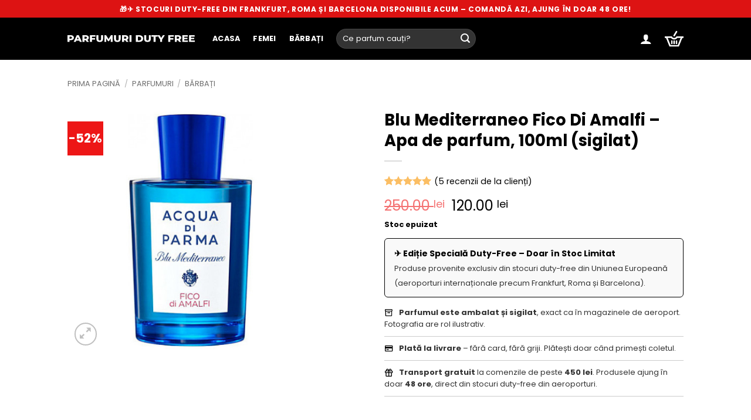

--- FILE ---
content_type: text/html; charset=UTF-8
request_url: https://parfumuridutyfree.eu/product/blu-mediterraneo-fico-di-amalfi-apa-de-parfum-100ml-tester/
body_size: 22445
content:
<!DOCTYPE html>
<html lang="ro-RO" class="loading-site no-js">
<head>
	<meta charset="UTF-8" />
	<link rel="profile" href="http://gmpg.org/xfn/11" />
	<link rel="pingback" href="https://parfumuridutyfree.eu/xmlrpc.php" />

	<script>(function(html){html.className = html.className.replace(/\bno-js\b/,'js')})(document.documentElement);</script>
<meta name='robots' content='index, follow, max-image-preview:large, max-snippet:-1, max-video-preview:-1' />
<meta name="viewport" content="width=device-width, initial-scale=1" /><script>window._wca = window._wca || [];</script>

	<!-- This site is optimized with the Yoast SEO plugin v26.8 - https://yoast.com/product/yoast-seo-wordpress/ -->
	<title>Blu Mediterraneo Fico Di Amalfi - Apa de parfum, 100ml (sigilat)</title>
	<meta name="description" content="Blu Mediterraneo Fico Di Amalfi - Apa de parfum, 100ml (sigilat) - Calitate și persistență identică cu originalul. Prețuri imbatabile. Comandă online!" />
	<link rel="canonical" href="https://parfumuridutyfree.eu/product/blu-mediterraneo-fico-di-amalfi-apa-de-parfum-100ml-tester/" />
	<meta property="og:locale" content="ro_RO" />
	<meta property="og:type" content="article" />
	<meta property="og:title" content="Blu Mediterraneo Fico Di Amalfi - Apa de parfum, 100ml (sigilat)" />
	<meta property="og:description" content="Blu Mediterraneo Fico Di Amalfi - Apa de parfum, 100ml (sigilat) - Calitate și persistență identică cu originalul. Prețuri imbatabile. Comandă online!" />
	<meta property="og:url" content="https://parfumuridutyfree.eu/product/blu-mediterraneo-fico-di-amalfi-apa-de-parfum-100ml-tester/" />
	<meta property="og:site_name" content="Parfumuri Duty Free" />
	<meta property="article:modified_time" content="2025-07-02T08:47:38+00:00" />
	<meta property="og:image" content="https://parfumuridutyfree.eu/wp-content/uploads/2021/12/parma.jpg" />
	<meta property="og:image:width" content="500" />
	<meta property="og:image:height" content="500" />
	<meta property="og:image:type" content="image/jpeg" />
	<meta name="twitter:card" content="summary_large_image" />
	<meta name="twitter:label1" content="Timp estimat pentru citire" />
	<meta name="twitter:data1" content="1 minut" />
	<script type="application/ld+json" class="yoast-schema-graph">{"@context":"https://schema.org","@graph":[{"@type":"WebPage","@id":"https://parfumuridutyfree.eu/product/blu-mediterraneo-fico-di-amalfi-apa-de-parfum-100ml-tester/","url":"https://parfumuridutyfree.eu/product/blu-mediterraneo-fico-di-amalfi-apa-de-parfum-100ml-tester/","name":"Blu Mediterraneo Fico Di Amalfi - Apa de parfum, 100ml (sigilat)","isPartOf":{"@id":"https://parfumuridutyfree.eu/#website"},"primaryImageOfPage":{"@id":"https://parfumuridutyfree.eu/product/blu-mediterraneo-fico-di-amalfi-apa-de-parfum-100ml-tester/#primaryimage"},"image":{"@id":"https://parfumuridutyfree.eu/product/blu-mediterraneo-fico-di-amalfi-apa-de-parfum-100ml-tester/#primaryimage"},"thumbnailUrl":"https://parfumuridutyfree.eu/wp-content/uploads/2021/12/parma.jpg","datePublished":"2021-12-07T16:40:11+00:00","dateModified":"2025-07-02T08:47:38+00:00","description":"Blu Mediterraneo Fico Di Amalfi - Apa de parfum, 100ml (sigilat) - Calitate și persistență identică cu originalul. Prețuri imbatabile. Comandă online!","breadcrumb":{"@id":"https://parfumuridutyfree.eu/product/blu-mediterraneo-fico-di-amalfi-apa-de-parfum-100ml-tester/#breadcrumb"},"inLanguage":"ro-RO","potentialAction":[{"@type":"ReadAction","target":["https://parfumuridutyfree.eu/product/blu-mediterraneo-fico-di-amalfi-apa-de-parfum-100ml-tester/"]}]},{"@type":"ImageObject","inLanguage":"ro-RO","@id":"https://parfumuridutyfree.eu/product/blu-mediterraneo-fico-di-amalfi-apa-de-parfum-100ml-tester/#primaryimage","url":"https://parfumuridutyfree.eu/wp-content/uploads/2021/12/parma.jpg","contentUrl":"https://parfumuridutyfree.eu/wp-content/uploads/2021/12/parma.jpg","width":500,"height":500},{"@type":"BreadcrumbList","@id":"https://parfumuridutyfree.eu/product/blu-mediterraneo-fico-di-amalfi-apa-de-parfum-100ml-tester/#breadcrumb","itemListElement":[{"@type":"ListItem","position":1,"name":"Prima pagină","item":"https://parfumuridutyfree.eu/"},{"@type":"ListItem","position":2,"name":"Shop","item":"https://parfumuridutyfree.eu/shop/"},{"@type":"ListItem","position":3,"name":"Blu Mediterraneo Fico Di Amalfi &#8211; Apa de parfum, 100ml (sigilat)"}]},{"@type":"WebSite","@id":"https://parfumuridutyfree.eu/#website","url":"https://parfumuridutyfree.eu/","name":"Parfumuri Duty Free","description":"","potentialAction":[{"@type":"SearchAction","target":{"@type":"EntryPoint","urlTemplate":"https://parfumuridutyfree.eu/?s={search_term_string}"},"query-input":{"@type":"PropertyValueSpecification","valueRequired":true,"valueName":"search_term_string"}}],"inLanguage":"ro-RO"}]}</script>
	<!-- / Yoast SEO plugin. -->


<link rel='dns-prefetch' href='//stats.wp.com' />
<link rel='prefetch' href='https://parfumuridutyfree.eu/wp-content/themes/flatsome/assets/js/flatsome.js?ver=e2eddd6c228105dac048' />
<link rel='prefetch' href='https://parfumuridutyfree.eu/wp-content/themes/flatsome/assets/js/chunk.slider.js?ver=3.20.2' />
<link rel='prefetch' href='https://parfumuridutyfree.eu/wp-content/themes/flatsome/assets/js/chunk.popups.js?ver=3.20.2' />
<link rel='prefetch' href='https://parfumuridutyfree.eu/wp-content/themes/flatsome/assets/js/chunk.tooltips.js?ver=3.20.2' />
<link rel='prefetch' href='https://parfumuridutyfree.eu/wp-content/themes/flatsome/assets/js/woocommerce.js?ver=1c9be63d628ff7c3ff4c' />
<link rel="alternate" type="application/rss+xml" title="Parfumuri Duty Free &raquo; Flux" href="https://parfumuridutyfree.eu/feed/" />
<link rel="alternate" type="application/rss+xml" title="Parfumuri Duty Free &raquo; Flux comentarii" href="https://parfumuridutyfree.eu/comments/feed/" />
<link rel="alternate" type="application/rss+xml" title="Flux comentarii Parfumuri Duty Free &raquo; Blu Mediterraneo Fico Di Amalfi &#8211; Apa de parfum, 100ml (sigilat)" href="https://parfumuridutyfree.eu/product/blu-mediterraneo-fico-di-amalfi-apa-de-parfum-100ml-tester/feed/" />
<link rel="alternate" title="oEmbed (JSON)" type="application/json+oembed" href="https://parfumuridutyfree.eu/wp-json/oembed/1.0/embed?url=https%3A%2F%2Fparfumuridutyfree.eu%2Fproduct%2Fblu-mediterraneo-fico-di-amalfi-apa-de-parfum-100ml-tester%2F" />
<link rel="alternate" title="oEmbed (XML)" type="text/xml+oembed" href="https://parfumuridutyfree.eu/wp-json/oembed/1.0/embed?url=https%3A%2F%2Fparfumuridutyfree.eu%2Fproduct%2Fblu-mediterraneo-fico-di-amalfi-apa-de-parfum-100ml-tester%2F&#038;format=xml" />
<style id='wp-img-auto-sizes-contain-inline-css' type='text/css'>
img:is([sizes=auto i],[sizes^="auto," i]){contain-intrinsic-size:3000px 1500px}
/*# sourceURL=wp-img-auto-sizes-contain-inline-css */
</style>
<link rel='stylesheet' id='photoswipe-css' href='https://parfumuridutyfree.eu/wp-content/plugins/woocommerce/assets/css/photoswipe/photoswipe.min.css?ver=10.4.3' type='text/css' media='all' />
<link rel='stylesheet' id='photoswipe-default-skin-css' href='https://parfumuridutyfree.eu/wp-content/plugins/woocommerce/assets/css/photoswipe/default-skin/default-skin.min.css?ver=10.4.3' type='text/css' media='all' />
<style id='woocommerce-inline-inline-css' type='text/css'>
.woocommerce form .form-row .required { visibility: visible; }
/*# sourceURL=woocommerce-inline-inline-css */
</style>
<link rel='stylesheet' id='wvr-review-form-css' href='https://parfumuridutyfree.eu/wp-content/plugins/faview-virtual-reviews-for-woocommerce/assets/css/review-form.min.css?ver=1.0.5' type='text/css' media='all' />
<style id='wvr-review-form-inline-css' type='text/css'>
.wvr-customer-pick .wvr-select-sample-cmt{color: #000000; background-color:#dddddd;}.wvr-customer-pick .wvr-select-sample-cmt:hover{color: #ffffff; background-color:#ff0000;}.wvr-product-purchased{color: #FFFFFF; background-color:#2BA916;}.wvr-icon-purchased{color: #000000;}.wvr-icon-purchased:before{content:'\e900'; margin-right:5px}
/*# sourceURL=wvr-review-form-inline-css */
</style>
<link rel='stylesheet' id='flatsome-main-css' href='https://parfumuridutyfree.eu/wp-content/themes/flatsome/assets/css/flatsome.css?ver=3.20.2' type='text/css' media='all' />
<style id='flatsome-main-inline-css' type='text/css'>
@font-face {
				font-family: "fl-icons";
				font-display: block;
				src: url(https://parfumuridutyfree.eu/wp-content/themes/flatsome/assets/css/icons/fl-icons.eot?v=3.20.2);
				src:
					url(https://parfumuridutyfree.eu/wp-content/themes/flatsome/assets/css/icons/fl-icons.eot#iefix?v=3.20.2) format("embedded-opentype"),
					url(https://parfumuridutyfree.eu/wp-content/themes/flatsome/assets/css/icons/fl-icons.woff2?v=3.20.2) format("woff2"),
					url(https://parfumuridutyfree.eu/wp-content/themes/flatsome/assets/css/icons/fl-icons.ttf?v=3.20.2) format("truetype"),
					url(https://parfumuridutyfree.eu/wp-content/themes/flatsome/assets/css/icons/fl-icons.woff?v=3.20.2) format("woff"),
					url(https://parfumuridutyfree.eu/wp-content/themes/flatsome/assets/css/icons/fl-icons.svg?v=3.20.2#fl-icons) format("svg");
			}
/*# sourceURL=flatsome-main-inline-css */
</style>
<link rel='stylesheet' id='flatsome-shop-css' href='https://parfumuridutyfree.eu/wp-content/themes/flatsome/assets/css/flatsome-shop.css?ver=3.20.2' type='text/css' media='all' />
<script type="text/javascript" src="https://parfumuridutyfree.eu/wp-includes/js/jquery/jquery.min.js?ver=3.7.1" id="jquery-core-js"></script>
<script type="text/javascript" src="https://parfumuridutyfree.eu/wp-includes/js/jquery/jquery-migrate.min.js?ver=3.4.1" id="jquery-migrate-js"></script>
<script type="text/javascript" src="https://parfumuridutyfree.eu/wp-content/plugins/woocommerce/assets/js/jquery-blockui/jquery.blockUI.min.js?ver=2.7.0-wc.10.4.3" id="wc-jquery-blockui-js" data-wp-strategy="defer"></script>
<script type="text/javascript" id="wc-add-to-cart-js-extra">
/* <![CDATA[ */
var wc_add_to_cart_params = {"ajax_url":"/wp-admin/admin-ajax.php","wc_ajax_url":"/?wc-ajax=%%endpoint%%","i18n_view_cart":"Vezi co\u0219ul","cart_url":"https://parfumuridutyfree.eu/cart/","is_cart":"","cart_redirect_after_add":"no"};
//# sourceURL=wc-add-to-cart-js-extra
/* ]]> */
</script>
<script type="text/javascript" src="https://parfumuridutyfree.eu/wp-content/plugins/woocommerce/assets/js/frontend/add-to-cart.min.js?ver=10.4.3" id="wc-add-to-cart-js" defer="defer" data-wp-strategy="defer"></script>
<script type="text/javascript" src="https://parfumuridutyfree.eu/wp-content/plugins/woocommerce/assets/js/photoswipe/photoswipe.min.js?ver=4.1.1-wc.10.4.3" id="wc-photoswipe-js" defer="defer" data-wp-strategy="defer"></script>
<script type="text/javascript" src="https://parfumuridutyfree.eu/wp-content/plugins/woocommerce/assets/js/photoswipe/photoswipe-ui-default.min.js?ver=4.1.1-wc.10.4.3" id="wc-photoswipe-ui-default-js" defer="defer" data-wp-strategy="defer"></script>
<script type="text/javascript" id="wc-single-product-js-extra">
/* <![CDATA[ */
var wc_single_product_params = {"i18n_required_rating_text":"Te rog selecteaz\u0103 o evaluare","i18n_rating_options":["Una din 5 stele","2 din 5 stele","3 din 5 stele","4 din 5 stele","5 din 5 stele"],"i18n_product_gallery_trigger_text":"Vezi galeria cu imagini pe ecran \u00eentreg","review_rating_required":"yes","flexslider":{"rtl":false,"animation":"slide","smoothHeight":true,"directionNav":false,"controlNav":"thumbnails","slideshow":false,"animationSpeed":500,"animationLoop":false,"allowOneSlide":false},"zoom_enabled":"","zoom_options":[],"photoswipe_enabled":"1","photoswipe_options":{"shareEl":false,"closeOnScroll":false,"history":false,"hideAnimationDuration":0,"showAnimationDuration":0},"flexslider_enabled":""};
//# sourceURL=wc-single-product-js-extra
/* ]]> */
</script>
<script type="text/javascript" src="https://parfumuridutyfree.eu/wp-content/plugins/woocommerce/assets/js/frontend/single-product.min.js?ver=10.4.3" id="wc-single-product-js" defer="defer" data-wp-strategy="defer"></script>
<script type="text/javascript" src="https://parfumuridutyfree.eu/wp-content/plugins/woocommerce/assets/js/js-cookie/js.cookie.min.js?ver=2.1.4-wc.10.4.3" id="wc-js-cookie-js" data-wp-strategy="defer"></script>
<script type="text/javascript" id="wvr-review-form-js-extra">
/* <![CDATA[ */
var wvrParams = {"auto_rating":"1","first_comment":""};
//# sourceURL=wvr-review-form-js-extra
/* ]]> */
</script>
<script type="text/javascript" src="https://parfumuridutyfree.eu/wp-content/plugins/faview-virtual-reviews-for-woocommerce/assets/js/review-form.min.js?ver=1.0.5" id="wvr-review-form-js"></script>
<script type="text/javascript" src="https://stats.wp.com/s-202604.js" id="woocommerce-analytics-js" defer="defer" data-wp-strategy="defer"></script>
<script type="text/javascript" src="https://parfumuridutyfree.eu/wp-includes/js/dist/hooks.min.js?ver=dd5603f07f9220ed27f1" id="wp-hooks-js"></script>
<script type="text/javascript" id="wpm-js-extra">
/* <![CDATA[ */
var wpm = {"ajax_url":"https://parfumuridutyfree.eu/wp-admin/admin-ajax.php","root":"https://parfumuridutyfree.eu/wp-json/","nonce_wp_rest":"141b82c4b2","nonce_ajax":"abc7e07426"};
//# sourceURL=wpm-js-extra
/* ]]> */
</script>
<script type="text/javascript" src="https://parfumuridutyfree.eu/wp-content/plugins/woocommerce-google-adwords-conversion-tracking-tag/js/public/free/wpm-public.p1.min.js?ver=1.54.1" id="wpm-js"></script>
<link rel="https://api.w.org/" href="https://parfumuridutyfree.eu/wp-json/" /><link rel="alternate" title="JSON" type="application/json" href="https://parfumuridutyfree.eu/wp-json/wp/v2/product/462" /><link rel="EditURI" type="application/rsd+xml" title="RSD" href="https://parfumuridutyfree.eu/xmlrpc.php?rsd" />
<meta name="generator" content="WordPress 6.9" />
<meta name="generator" content="WooCommerce 10.4.3" />
<link rel='shortlink' href='https://parfumuridutyfree.eu/?p=462' />
	<style>img#wpstats{display:none}</style>
			<noscript><style>.woocommerce-product-gallery{ opacity: 1 !important; }</style></noscript>
	
<!-- START Pixel Manager for WooCommerce -->

		<script>

			window.wpmDataLayer = window.wpmDataLayer || {};
			window.wpmDataLayer = Object.assign(window.wpmDataLayer, {"cart":{},"cart_item_keys":{},"version":{"number":"1.54.1","pro":false,"eligible_for_updates":false,"distro":"fms","beta":false,"show":true},"pixels":{"google":{"linker":{"settings":null},"user_id":false,"ads":{"conversion_ids":{"AW-17296068520":"LHD6CIehiKAbEKiftLdA"},"dynamic_remarketing":{"status":true,"id_type":"post_id","send_events_with_parent_ids":true},"google_business_vertical":"retail","phone_conversion_number":"","phone_conversion_label":""},"analytics":{"ga4":{"measurement_id":"G-PH09JCYW3V","parameters":{},"mp_active":false,"debug_mode":false,"page_load_time_tracking":false},"id_type":"post_id"},"tag_id":"AW-17296068520","tag_id_suppressed":[],"tag_gateway":{"measurement_path":""},"tcf_support":false,"consent_mode":{"is_active":true,"wait_for_update":500,"ads_data_redaction":false,"url_passthrough":true}}},"shop":{"list_name":"Product | Blu Mediterraneo Fico Di Amalfi - Apa de parfum, 100ml (sigilat)","list_id":"product_blu-mediterraneo-fico-di-amalfi-apa-de-parfum-100ml-sigilat","page_type":"product","product_type":"simple","currency":"RON","selectors":{"addToCart":[],"beginCheckout":[]},"order_duplication_prevention":true,"view_item_list_trigger":{"test_mode":false,"background_color":"green","opacity":0.5,"repeat":true,"timeout":1000,"threshold":0.8000000000000000444089209850062616169452667236328125},"variations_output":true,"session_active":false},"page":{"id":462,"title":"Blu Mediterraneo Fico Di Amalfi &#8211; Apa de parfum, 100ml (sigilat)","type":"product","categories":[],"parent":{"id":0,"title":"Blu Mediterraneo Fico Di Amalfi &#8211; Apa de parfum, 100ml (sigilat)","type":"product","categories":[]}},"general":{"user_logged_in":false,"scroll_tracking_thresholds":[],"page_id":462,"exclude_domains":[],"server_2_server":{"active":false,"user_agent_exclude_patterns":[],"ip_exclude_list":[],"pageview_event_s2s":{"is_active":false,"pixels":[]}},"consent_management":{"explicit_consent":true,"restricted_regions":["RO"]},"lazy_load_pmw":false,"chunk_base_path":"https://parfumuridutyfree.eu/wp-content/plugins/woocommerce-google-adwords-conversion-tracking-tag/js/public/free/","modules":{"load_deprecated_functions":true}}});

		</script>

		
<!-- END Pixel Manager for WooCommerce -->
			<meta name="pm-dataLayer-meta" content="462" class="wpmProductId"
				  data-id="462">
					<script>
			(window.wpmDataLayer = window.wpmDataLayer || {}).products                = window.wpmDataLayer.products || {};
			window.wpmDataLayer.products[462] = {"id":"462","sku":"","price":120,"brand":"","quantity":1,"dyn_r_ids":{"post_id":"462","sku":462,"gpf":"woocommerce_gpf_462","gla":"gla_462"},"is_variable":false,"type":"simple","name":"Blu Mediterraneo Fico Di Amalfi - Apa de parfum, 100ml (sigilat)","category":["Bărbați","Parfumuri"],"is_variation":false};
					</script>
		<link rel="icon" href="https://parfumuridutyfree.eu/wp-content/uploads/2024/06/cropped-android-chrome-512x512-1-32x32.png" sizes="32x32" />
<link rel="icon" href="https://parfumuridutyfree.eu/wp-content/uploads/2024/06/cropped-android-chrome-512x512-1-192x192.png" sizes="192x192" />
<link rel="apple-touch-icon" href="https://parfumuridutyfree.eu/wp-content/uploads/2024/06/cropped-android-chrome-512x512-1-180x180.png" />
<meta name="msapplication-TileImage" content="https://parfumuridutyfree.eu/wp-content/uploads/2024/06/cropped-android-chrome-512x512-1-270x270.png" />
<style id="custom-css" type="text/css">:root {--primary-color: #212121;--fs-color-primary: #212121;--fs-color-secondary: #000000;--fs-color-success: #5bcc04;--fs-color-alert: #ed1616;--fs-color-base: #000000;--fs-experimental-link-color: #020202;--fs-experimental-link-color-hover: #000000;}.tooltipster-base {--tooltip-color: #fff;--tooltip-bg-color: #000;}.off-canvas-right .mfp-content, .off-canvas-left .mfp-content {--drawer-width: 300px;}.off-canvas .mfp-content.off-canvas-cart {--drawer-width: 360px;}html{background-color:#ffffff!important;}.header-main{height: 72px}#logo img{max-height: 72px}#logo{width:217px;}.header-bottom{min-height: 10px}.header-top{min-height: 30px}.transparent .header-main{height: 265px}.transparent #logo img{max-height: 265px}.has-transparent + .page-title:first-of-type,.has-transparent + #main > .page-title,.has-transparent + #main > div > .page-title,.has-transparent + #main .page-header-wrapper:first-of-type .page-title{padding-top: 345px;}.header.show-on-scroll,.stuck .header-main{height:70px!important}.stuck #logo img{max-height: 70px!important}.search-form{ width: 33%;}.header-bg-color {background-color: #000000}.header-bottom {background-color: #f1f1f1}.top-bar-nav > li > a{line-height: 16px }.header-main .nav > li > a{line-height: 18px }.header-bottom-nav > li > a{line-height: 37px }@media (max-width: 549px) {.header-main{height: 70px}#logo img{max-height: 70px}}.main-menu-overlay{background-color: #ffffff}.nav-dropdown-has-arrow.nav-dropdown-has-border li.has-dropdown:before{border-bottom-color: #FFFFFF;}.nav .nav-dropdown{border-color: #FFFFFF }.nav-dropdown{font-size:100%}.header-top{background-color:#dd1313!important;}h1,h2,h3,h4,h5,h6,.heading-font{color: #000000;}body{font-size: 100%;}@media screen and (max-width: 549px){body{font-size: 100%;}}body{font-family: Poppins, sans-serif;}body {font-weight: 400;font-style: normal;}.nav > li > a {font-family: Poppins, sans-serif;}.mobile-sidebar-levels-2 .nav > li > ul > li > a {font-family: Poppins, sans-serif;}.nav > li > a,.mobile-sidebar-levels-2 .nav > li > ul > li > a {font-weight: 700;font-style: normal;}h1,h2,h3,h4,h5,h6,.heading-font, .off-canvas-center .nav-sidebar.nav-vertical > li > a{font-family: Poppins, sans-serif;}h1,h2,h3,h4,h5,h6,.heading-font,.banner h1,.banner h2 {font-weight: 700;font-style: normal;}.alt-font{font-family: Montserrat, sans-serif;}.alt-font {font-weight: 400!important;font-style: normal!important;}.header:not(.transparent) .top-bar-nav > li > a {color: #ffffff;}.header:not(.transparent) .header-nav-main.nav > li > a {color: #ffffff;}.current .breadcrumb-step, [data-icon-label]:after, .button#place_order,.button.checkout,.checkout-button,.single_add_to_cart_button.button, .sticky-add-to-cart-select-options-button{background-color: #dd1313!important }.badge-inner.on-sale{background-color: #ed1616}.star-rating span:before,.star-rating:before, .woocommerce-page .star-rating:before, .stars a:hover:after, .stars a.active:after{color: #fbbe64}.price del, .product_list_widget del, del .woocommerce-Price-amount { color: #ed1616; }ins .woocommerce-Price-amount { color: #000000; }input[type='submit'], input[type="button"], button:not(.icon), .button:not(.icon){border-radius: 15px!important}.shop-page-title.featured-title .title-bg{ background-image: url(https://parfumuridutyfree.eu/wp-content/uploads/2021/12/parma.jpg)!important;}@media screen and (min-width: 550px){.products .box-vertical .box-image{min-width: 247px!important;width: 247px!important;}}.header-main .social-icons,.header-main .cart-icon strong,.header-main .menu-title,.header-main .header-button > .button.is-outline,.header-main .nav > li > a > i:not(.icon-angle-down){color: #ffffff!important;}.header-main .header-button > .button.is-outline,.header-main .cart-icon strong:after,.header-main .cart-icon strong{border-color: #ffffff!important;}.header-main .header-button > .button:not(.is-outline){background-color: #ffffff!important;}.header-main .current-dropdown .cart-icon strong,.header-main .header-button > .button:hover,.header-main .header-button > .button:hover i,.header-main .header-button > .button:hover span{color:#FFF!important;}.header-main .menu-title:hover,.header-main .social-icons a:hover,.header-main .header-button > .button.is-outline:hover,.header-main .nav > li > a:hover > i:not(.icon-angle-down){color: #ffffff!important;}.header-main .current-dropdown .cart-icon strong,.header-main .header-button > .button:hover{background-color: #ffffff!important;}.header-main .current-dropdown .cart-icon strong:after,.header-main .current-dropdown .cart-icon strong,.header-main .header-button > .button:hover{border-color: #ffffff!important;}.footer-1{background-color: #f5f5f5}.absolute-footer, html{background-color: #f5f5f5}.page-title-small + main .product-container > .row{padding-top:0;}.nav-vertical-fly-out > li + li {border-top-width: 1px; border-top-style: solid;}.label-new.menu-item > a:after{content:"Nou";}.label-hot.menu-item > a:after{content:"Hot";}.label-sale.menu-item > a:after{content:"Sale";}.label-popular.menu-item > a:after{content:"Popular";}</style>		<style type="text/css" id="wp-custom-css">
			.wcv-message {
 background: #f8e5e5;   
	color: #a50000;
	padding:15px;
}

span.amount {
font-weight:500;
}
		</style>
		<style id="kirki-inline-styles">/* devanagari */
@font-face {
  font-family: 'Poppins';
  font-style: normal;
  font-weight: 400;
  font-display: swap;
  src: url(https://parfumuridutyfree.eu/wp-content/fonts/poppins/pxiEyp8kv8JHgFVrJJbecmNE.woff2) format('woff2');
  unicode-range: U+0900-097F, U+1CD0-1CF9, U+200C-200D, U+20A8, U+20B9, U+20F0, U+25CC, U+A830-A839, U+A8E0-A8FF, U+11B00-11B09;
}
/* latin-ext */
@font-face {
  font-family: 'Poppins';
  font-style: normal;
  font-weight: 400;
  font-display: swap;
  src: url(https://parfumuridutyfree.eu/wp-content/fonts/poppins/pxiEyp8kv8JHgFVrJJnecmNE.woff2) format('woff2');
  unicode-range: U+0100-02BA, U+02BD-02C5, U+02C7-02CC, U+02CE-02D7, U+02DD-02FF, U+0304, U+0308, U+0329, U+1D00-1DBF, U+1E00-1E9F, U+1EF2-1EFF, U+2020, U+20A0-20AB, U+20AD-20C0, U+2113, U+2C60-2C7F, U+A720-A7FF;
}
/* latin */
@font-face {
  font-family: 'Poppins';
  font-style: normal;
  font-weight: 400;
  font-display: swap;
  src: url(https://parfumuridutyfree.eu/wp-content/fonts/poppins/pxiEyp8kv8JHgFVrJJfecg.woff2) format('woff2');
  unicode-range: U+0000-00FF, U+0131, U+0152-0153, U+02BB-02BC, U+02C6, U+02DA, U+02DC, U+0304, U+0308, U+0329, U+2000-206F, U+20AC, U+2122, U+2191, U+2193, U+2212, U+2215, U+FEFF, U+FFFD;
}
/* devanagari */
@font-face {
  font-family: 'Poppins';
  font-style: normal;
  font-weight: 700;
  font-display: swap;
  src: url(https://parfumuridutyfree.eu/wp-content/fonts/poppins/pxiByp8kv8JHgFVrLCz7Z11lFc-K.woff2) format('woff2');
  unicode-range: U+0900-097F, U+1CD0-1CF9, U+200C-200D, U+20A8, U+20B9, U+20F0, U+25CC, U+A830-A839, U+A8E0-A8FF, U+11B00-11B09;
}
/* latin-ext */
@font-face {
  font-family: 'Poppins';
  font-style: normal;
  font-weight: 700;
  font-display: swap;
  src: url(https://parfumuridutyfree.eu/wp-content/fonts/poppins/pxiByp8kv8JHgFVrLCz7Z1JlFc-K.woff2) format('woff2');
  unicode-range: U+0100-02BA, U+02BD-02C5, U+02C7-02CC, U+02CE-02D7, U+02DD-02FF, U+0304, U+0308, U+0329, U+1D00-1DBF, U+1E00-1E9F, U+1EF2-1EFF, U+2020, U+20A0-20AB, U+20AD-20C0, U+2113, U+2C60-2C7F, U+A720-A7FF;
}
/* latin */
@font-face {
  font-family: 'Poppins';
  font-style: normal;
  font-weight: 700;
  font-display: swap;
  src: url(https://parfumuridutyfree.eu/wp-content/fonts/poppins/pxiByp8kv8JHgFVrLCz7Z1xlFQ.woff2) format('woff2');
  unicode-range: U+0000-00FF, U+0131, U+0152-0153, U+02BB-02BC, U+02C6, U+02DA, U+02DC, U+0304, U+0308, U+0329, U+2000-206F, U+20AC, U+2122, U+2191, U+2193, U+2212, U+2215, U+FEFF, U+FFFD;
}/* cyrillic-ext */
@font-face {
  font-family: 'Montserrat';
  font-style: normal;
  font-weight: 400;
  font-display: swap;
  src: url(https://parfumuridutyfree.eu/wp-content/fonts/montserrat/JTUHjIg1_i6t8kCHKm4532VJOt5-QNFgpCtr6Hw0aXpsog.woff2) format('woff2');
  unicode-range: U+0460-052F, U+1C80-1C8A, U+20B4, U+2DE0-2DFF, U+A640-A69F, U+FE2E-FE2F;
}
/* cyrillic */
@font-face {
  font-family: 'Montserrat';
  font-style: normal;
  font-weight: 400;
  font-display: swap;
  src: url(https://parfumuridutyfree.eu/wp-content/fonts/montserrat/JTUHjIg1_i6t8kCHKm4532VJOt5-QNFgpCtr6Hw9aXpsog.woff2) format('woff2');
  unicode-range: U+0301, U+0400-045F, U+0490-0491, U+04B0-04B1, U+2116;
}
/* vietnamese */
@font-face {
  font-family: 'Montserrat';
  font-style: normal;
  font-weight: 400;
  font-display: swap;
  src: url(https://parfumuridutyfree.eu/wp-content/fonts/montserrat/JTUHjIg1_i6t8kCHKm4532VJOt5-QNFgpCtr6Hw2aXpsog.woff2) format('woff2');
  unicode-range: U+0102-0103, U+0110-0111, U+0128-0129, U+0168-0169, U+01A0-01A1, U+01AF-01B0, U+0300-0301, U+0303-0304, U+0308-0309, U+0323, U+0329, U+1EA0-1EF9, U+20AB;
}
/* latin-ext */
@font-face {
  font-family: 'Montserrat';
  font-style: normal;
  font-weight: 400;
  font-display: swap;
  src: url(https://parfumuridutyfree.eu/wp-content/fonts/montserrat/JTUHjIg1_i6t8kCHKm4532VJOt5-QNFgpCtr6Hw3aXpsog.woff2) format('woff2');
  unicode-range: U+0100-02BA, U+02BD-02C5, U+02C7-02CC, U+02CE-02D7, U+02DD-02FF, U+0304, U+0308, U+0329, U+1D00-1DBF, U+1E00-1E9F, U+1EF2-1EFF, U+2020, U+20A0-20AB, U+20AD-20C0, U+2113, U+2C60-2C7F, U+A720-A7FF;
}
/* latin */
@font-face {
  font-family: 'Montserrat';
  font-style: normal;
  font-weight: 400;
  font-display: swap;
  src: url(https://parfumuridutyfree.eu/wp-content/fonts/montserrat/JTUHjIg1_i6t8kCHKm4532VJOt5-QNFgpCtr6Hw5aXo.woff2) format('woff2');
  unicode-range: U+0000-00FF, U+0131, U+0152-0153, U+02BB-02BC, U+02C6, U+02DA, U+02DC, U+0304, U+0308, U+0329, U+2000-206F, U+20AC, U+2122, U+2191, U+2193, U+2212, U+2215, U+FEFF, U+FFFD;
}</style><link rel='stylesheet' id='wc-blocks-style-css' href='https://parfumuridutyfree.eu/wp-content/plugins/woocommerce/assets/client/blocks/wc-blocks.css?ver=wc-10.4.3' type='text/css' media='all' />
<style id='global-styles-inline-css' type='text/css'>
:root{--wp--preset--aspect-ratio--square: 1;--wp--preset--aspect-ratio--4-3: 4/3;--wp--preset--aspect-ratio--3-4: 3/4;--wp--preset--aspect-ratio--3-2: 3/2;--wp--preset--aspect-ratio--2-3: 2/3;--wp--preset--aspect-ratio--16-9: 16/9;--wp--preset--aspect-ratio--9-16: 9/16;--wp--preset--color--black: #000000;--wp--preset--color--cyan-bluish-gray: #abb8c3;--wp--preset--color--white: #ffffff;--wp--preset--color--pale-pink: #f78da7;--wp--preset--color--vivid-red: #cf2e2e;--wp--preset--color--luminous-vivid-orange: #ff6900;--wp--preset--color--luminous-vivid-amber: #fcb900;--wp--preset--color--light-green-cyan: #7bdcb5;--wp--preset--color--vivid-green-cyan: #00d084;--wp--preset--color--pale-cyan-blue: #8ed1fc;--wp--preset--color--vivid-cyan-blue: #0693e3;--wp--preset--color--vivid-purple: #9b51e0;--wp--preset--color--primary: #212121;--wp--preset--color--secondary: #000000;--wp--preset--color--success: #5bcc04;--wp--preset--color--alert: #ed1616;--wp--preset--gradient--vivid-cyan-blue-to-vivid-purple: linear-gradient(135deg,rgb(6,147,227) 0%,rgb(155,81,224) 100%);--wp--preset--gradient--light-green-cyan-to-vivid-green-cyan: linear-gradient(135deg,rgb(122,220,180) 0%,rgb(0,208,130) 100%);--wp--preset--gradient--luminous-vivid-amber-to-luminous-vivid-orange: linear-gradient(135deg,rgb(252,185,0) 0%,rgb(255,105,0) 100%);--wp--preset--gradient--luminous-vivid-orange-to-vivid-red: linear-gradient(135deg,rgb(255,105,0) 0%,rgb(207,46,46) 100%);--wp--preset--gradient--very-light-gray-to-cyan-bluish-gray: linear-gradient(135deg,rgb(238,238,238) 0%,rgb(169,184,195) 100%);--wp--preset--gradient--cool-to-warm-spectrum: linear-gradient(135deg,rgb(74,234,220) 0%,rgb(151,120,209) 20%,rgb(207,42,186) 40%,rgb(238,44,130) 60%,rgb(251,105,98) 80%,rgb(254,248,76) 100%);--wp--preset--gradient--blush-light-purple: linear-gradient(135deg,rgb(255,206,236) 0%,rgb(152,150,240) 100%);--wp--preset--gradient--blush-bordeaux: linear-gradient(135deg,rgb(254,205,165) 0%,rgb(254,45,45) 50%,rgb(107,0,62) 100%);--wp--preset--gradient--luminous-dusk: linear-gradient(135deg,rgb(255,203,112) 0%,rgb(199,81,192) 50%,rgb(65,88,208) 100%);--wp--preset--gradient--pale-ocean: linear-gradient(135deg,rgb(255,245,203) 0%,rgb(182,227,212) 50%,rgb(51,167,181) 100%);--wp--preset--gradient--electric-grass: linear-gradient(135deg,rgb(202,248,128) 0%,rgb(113,206,126) 100%);--wp--preset--gradient--midnight: linear-gradient(135deg,rgb(2,3,129) 0%,rgb(40,116,252) 100%);--wp--preset--font-size--small: 13px;--wp--preset--font-size--medium: 20px;--wp--preset--font-size--large: 36px;--wp--preset--font-size--x-large: 42px;--wp--preset--spacing--20: 0.44rem;--wp--preset--spacing--30: 0.67rem;--wp--preset--spacing--40: 1rem;--wp--preset--spacing--50: 1.5rem;--wp--preset--spacing--60: 2.25rem;--wp--preset--spacing--70: 3.38rem;--wp--preset--spacing--80: 5.06rem;--wp--preset--shadow--natural: 6px 6px 9px rgba(0, 0, 0, 0.2);--wp--preset--shadow--deep: 12px 12px 50px rgba(0, 0, 0, 0.4);--wp--preset--shadow--sharp: 6px 6px 0px rgba(0, 0, 0, 0.2);--wp--preset--shadow--outlined: 6px 6px 0px -3px rgb(255, 255, 255), 6px 6px rgb(0, 0, 0);--wp--preset--shadow--crisp: 6px 6px 0px rgb(0, 0, 0);}:where(body) { margin: 0; }.wp-site-blocks > .alignleft { float: left; margin-right: 2em; }.wp-site-blocks > .alignright { float: right; margin-left: 2em; }.wp-site-blocks > .aligncenter { justify-content: center; margin-left: auto; margin-right: auto; }:where(.is-layout-flex){gap: 0.5em;}:where(.is-layout-grid){gap: 0.5em;}.is-layout-flow > .alignleft{float: left;margin-inline-start: 0;margin-inline-end: 2em;}.is-layout-flow > .alignright{float: right;margin-inline-start: 2em;margin-inline-end: 0;}.is-layout-flow > .aligncenter{margin-left: auto !important;margin-right: auto !important;}.is-layout-constrained > .alignleft{float: left;margin-inline-start: 0;margin-inline-end: 2em;}.is-layout-constrained > .alignright{float: right;margin-inline-start: 2em;margin-inline-end: 0;}.is-layout-constrained > .aligncenter{margin-left: auto !important;margin-right: auto !important;}.is-layout-constrained > :where(:not(.alignleft):not(.alignright):not(.alignfull)){margin-left: auto !important;margin-right: auto !important;}body .is-layout-flex{display: flex;}.is-layout-flex{flex-wrap: wrap;align-items: center;}.is-layout-flex > :is(*, div){margin: 0;}body .is-layout-grid{display: grid;}.is-layout-grid > :is(*, div){margin: 0;}body{padding-top: 0px;padding-right: 0px;padding-bottom: 0px;padding-left: 0px;}a:where(:not(.wp-element-button)){text-decoration: none;}:root :where(.wp-element-button, .wp-block-button__link){background-color: #32373c;border-width: 0;color: #fff;font-family: inherit;font-size: inherit;font-style: inherit;font-weight: inherit;letter-spacing: inherit;line-height: inherit;padding-top: calc(0.667em + 2px);padding-right: calc(1.333em + 2px);padding-bottom: calc(0.667em + 2px);padding-left: calc(1.333em + 2px);text-decoration: none;text-transform: inherit;}.has-black-color{color: var(--wp--preset--color--black) !important;}.has-cyan-bluish-gray-color{color: var(--wp--preset--color--cyan-bluish-gray) !important;}.has-white-color{color: var(--wp--preset--color--white) !important;}.has-pale-pink-color{color: var(--wp--preset--color--pale-pink) !important;}.has-vivid-red-color{color: var(--wp--preset--color--vivid-red) !important;}.has-luminous-vivid-orange-color{color: var(--wp--preset--color--luminous-vivid-orange) !important;}.has-luminous-vivid-amber-color{color: var(--wp--preset--color--luminous-vivid-amber) !important;}.has-light-green-cyan-color{color: var(--wp--preset--color--light-green-cyan) !important;}.has-vivid-green-cyan-color{color: var(--wp--preset--color--vivid-green-cyan) !important;}.has-pale-cyan-blue-color{color: var(--wp--preset--color--pale-cyan-blue) !important;}.has-vivid-cyan-blue-color{color: var(--wp--preset--color--vivid-cyan-blue) !important;}.has-vivid-purple-color{color: var(--wp--preset--color--vivid-purple) !important;}.has-primary-color{color: var(--wp--preset--color--primary) !important;}.has-secondary-color{color: var(--wp--preset--color--secondary) !important;}.has-success-color{color: var(--wp--preset--color--success) !important;}.has-alert-color{color: var(--wp--preset--color--alert) !important;}.has-black-background-color{background-color: var(--wp--preset--color--black) !important;}.has-cyan-bluish-gray-background-color{background-color: var(--wp--preset--color--cyan-bluish-gray) !important;}.has-white-background-color{background-color: var(--wp--preset--color--white) !important;}.has-pale-pink-background-color{background-color: var(--wp--preset--color--pale-pink) !important;}.has-vivid-red-background-color{background-color: var(--wp--preset--color--vivid-red) !important;}.has-luminous-vivid-orange-background-color{background-color: var(--wp--preset--color--luminous-vivid-orange) !important;}.has-luminous-vivid-amber-background-color{background-color: var(--wp--preset--color--luminous-vivid-amber) !important;}.has-light-green-cyan-background-color{background-color: var(--wp--preset--color--light-green-cyan) !important;}.has-vivid-green-cyan-background-color{background-color: var(--wp--preset--color--vivid-green-cyan) !important;}.has-pale-cyan-blue-background-color{background-color: var(--wp--preset--color--pale-cyan-blue) !important;}.has-vivid-cyan-blue-background-color{background-color: var(--wp--preset--color--vivid-cyan-blue) !important;}.has-vivid-purple-background-color{background-color: var(--wp--preset--color--vivid-purple) !important;}.has-primary-background-color{background-color: var(--wp--preset--color--primary) !important;}.has-secondary-background-color{background-color: var(--wp--preset--color--secondary) !important;}.has-success-background-color{background-color: var(--wp--preset--color--success) !important;}.has-alert-background-color{background-color: var(--wp--preset--color--alert) !important;}.has-black-border-color{border-color: var(--wp--preset--color--black) !important;}.has-cyan-bluish-gray-border-color{border-color: var(--wp--preset--color--cyan-bluish-gray) !important;}.has-white-border-color{border-color: var(--wp--preset--color--white) !important;}.has-pale-pink-border-color{border-color: var(--wp--preset--color--pale-pink) !important;}.has-vivid-red-border-color{border-color: var(--wp--preset--color--vivid-red) !important;}.has-luminous-vivid-orange-border-color{border-color: var(--wp--preset--color--luminous-vivid-orange) !important;}.has-luminous-vivid-amber-border-color{border-color: var(--wp--preset--color--luminous-vivid-amber) !important;}.has-light-green-cyan-border-color{border-color: var(--wp--preset--color--light-green-cyan) !important;}.has-vivid-green-cyan-border-color{border-color: var(--wp--preset--color--vivid-green-cyan) !important;}.has-pale-cyan-blue-border-color{border-color: var(--wp--preset--color--pale-cyan-blue) !important;}.has-vivid-cyan-blue-border-color{border-color: var(--wp--preset--color--vivid-cyan-blue) !important;}.has-vivid-purple-border-color{border-color: var(--wp--preset--color--vivid-purple) !important;}.has-primary-border-color{border-color: var(--wp--preset--color--primary) !important;}.has-secondary-border-color{border-color: var(--wp--preset--color--secondary) !important;}.has-success-border-color{border-color: var(--wp--preset--color--success) !important;}.has-alert-border-color{border-color: var(--wp--preset--color--alert) !important;}.has-vivid-cyan-blue-to-vivid-purple-gradient-background{background: var(--wp--preset--gradient--vivid-cyan-blue-to-vivid-purple) !important;}.has-light-green-cyan-to-vivid-green-cyan-gradient-background{background: var(--wp--preset--gradient--light-green-cyan-to-vivid-green-cyan) !important;}.has-luminous-vivid-amber-to-luminous-vivid-orange-gradient-background{background: var(--wp--preset--gradient--luminous-vivid-amber-to-luminous-vivid-orange) !important;}.has-luminous-vivid-orange-to-vivid-red-gradient-background{background: var(--wp--preset--gradient--luminous-vivid-orange-to-vivid-red) !important;}.has-very-light-gray-to-cyan-bluish-gray-gradient-background{background: var(--wp--preset--gradient--very-light-gray-to-cyan-bluish-gray) !important;}.has-cool-to-warm-spectrum-gradient-background{background: var(--wp--preset--gradient--cool-to-warm-spectrum) !important;}.has-blush-light-purple-gradient-background{background: var(--wp--preset--gradient--blush-light-purple) !important;}.has-blush-bordeaux-gradient-background{background: var(--wp--preset--gradient--blush-bordeaux) !important;}.has-luminous-dusk-gradient-background{background: var(--wp--preset--gradient--luminous-dusk) !important;}.has-pale-ocean-gradient-background{background: var(--wp--preset--gradient--pale-ocean) !important;}.has-electric-grass-gradient-background{background: var(--wp--preset--gradient--electric-grass) !important;}.has-midnight-gradient-background{background: var(--wp--preset--gradient--midnight) !important;}.has-small-font-size{font-size: var(--wp--preset--font-size--small) !important;}.has-medium-font-size{font-size: var(--wp--preset--font-size--medium) !important;}.has-large-font-size{font-size: var(--wp--preset--font-size--large) !important;}.has-x-large-font-size{font-size: var(--wp--preset--font-size--x-large) !important;}
/*# sourceURL=global-styles-inline-css */
</style>
</head>

<body class="wp-singular product-template-default single single-product postid-462 wp-theme-flatsome theme-flatsome woocommerce woocommerce-page woocommerce-no-js full-width lightbox nav-dropdown-has-arrow nav-dropdown-has-shadow nav-dropdown-has-border mobile-submenu-slide mobile-submenu-slide-levels-1">


<a class="skip-link screen-reader-text" href="#main">Skip to content</a>

<div id="wrapper">

	
	<header id="header" class="header has-sticky sticky-jump sticky-hide-on-scroll">
		<div class="header-wrapper">
			<div id="top-bar" class="header-top nav-dark flex-has-center">
    <div class="flex-row container">
      <div class="flex-col hide-for-medium flex-left">
          <ul class="nav nav-left medium-nav-center nav-small  nav-divided nav-uppercase">
                        </ul>
      </div>

      <div class="flex-col hide-for-medium flex-center">
          <ul class="nav nav-center nav-small  nav-divided nav-uppercase">
              <li class="html custom html_topbar_left"><center> <strong class="uppercase">🎁✈️ Stocuri duty-free din Frankfurt, Roma și Barcelona disponibile acum – comandă azi, ajung în doar 48 ORE!
</strong> </center></li>          </ul>
      </div>

      <div class="flex-col hide-for-medium flex-right">
         <ul class="nav top-bar-nav nav-right nav-small  nav-divided nav-uppercase">
                        </ul>
      </div>

            <div class="flex-col show-for-medium flex-grow">
          <ul class="nav nav-center nav-small mobile-nav  nav-divided nav-uppercase">
              <li class="html custom html_topbar_left"><center> <strong class="uppercase">🎁✈️ Stocuri duty-free din Frankfurt, Roma și Barcelona disponibile acum – comandă azi, ajung în doar 48 ORE!
</strong> </center></li>          </ul>
      </div>
      
    </div>
</div>
<div id="masthead" class="header-main nav-dark">
      <div class="header-inner flex-row container logo-left medium-logo-left" role="navigation">

          <!-- Logo -->
          <div id="logo" class="flex-col logo">
            
<!-- Header logo -->
<a href="https://parfumuridutyfree.eu/" title="Parfumuri Duty Free" rel="home">
		<img width="1020" height="1020" src="https://parfumuridutyfree.eu/wp-content/uploads/2021/12/LOGO1-1.svg" class="header_logo header-logo" alt="Parfumuri Duty Free"/><img  width="1020" height="1020" src="https://parfumuridutyfree.eu/wp-content/uploads/2021/12/LOGO1-1.svg" class="header-logo-dark" alt="Parfumuri Duty Free"/></a>
          </div>

          <!-- Mobile Left Elements -->
          <div class="flex-col show-for-medium flex-left">
            <ul class="mobile-nav nav nav-left ">
                          </ul>
          </div>

          <!-- Left Elements -->
          <div class="flex-col hide-for-medium flex-left
            flex-grow">
            <ul class="header-nav header-nav-main nav nav-left  nav-spacing-large nav-uppercase" >
              <li id="menu-item-531" class="menu-item menu-item-type-custom menu-item-object-custom menu-item-home menu-item-531 menu-item-design-default"><a href="https://parfumuridutyfree.eu/" class="nav-top-link">Acasa</a></li>
<li id="menu-item-555" class="menu-item menu-item-type-taxonomy menu-item-object-product_cat menu-item-555 menu-item-design-default"><a href="https://parfumuridutyfree.eu/product-category/parfumuri/femei/" class="nav-top-link">Femei</a></li>
<li id="menu-item-556" class="menu-item menu-item-type-taxonomy menu-item-object-product_cat current-product-ancestor current-menu-parent current-product-parent menu-item-556 active menu-item-design-default"><a href="https://parfumuridutyfree.eu/product-category/parfumuri/barbati/" class="nav-top-link">Bărbați</a></li>
<li class="header-search-form search-form html relative has-icon">
	<div class="header-search-form-wrapper">
		<div class="searchform-wrapper ux-search-box relative form-flat is-normal"><form role="search" method="get" class="searchform" action="https://parfumuridutyfree.eu/">
	<div class="flex-row relative">
						<div class="flex-col flex-grow">
			<label class="screen-reader-text" for="woocommerce-product-search-field-0">Caută după:</label>
			<input type="search" id="woocommerce-product-search-field-0" class="search-field mb-0" placeholder="Ce parfum cauți?" value="" name="s" />
			<input type="hidden" name="post_type" value="product" />
					</div>
		<div class="flex-col">
			<button type="submit" value="Caută" class="ux-search-submit submit-button secondary button  icon mb-0" aria-label="Submit">
				<i class="icon-search" aria-hidden="true"></i>			</button>
		</div>
	</div>
	<div class="live-search-results text-left z-top"></div>
</form>
</div>	</div>
</li>
            </ul>
          </div>

          <!-- Right Elements -->
          <div class="flex-col hide-for-medium flex-right">
            <ul class="header-nav header-nav-main nav nav-right  nav-spacing-large nav-uppercase">
              
<li class="account-item has-icon">

	<a href="https://parfumuridutyfree.eu/my-account/" class="nav-top-link nav-top-not-logged-in is-small is-small" title="Autentificare" role="button" data-open="#login-form-popup" aria-label="Autentificare" aria-controls="login-form-popup" aria-expanded="false" aria-haspopup="dialog" data-flatsome-role-button>
		<i class="icon-user" aria-hidden="true"></i>	</a>




</li>
<li class="cart-item has-icon">

<a href="https://parfumuridutyfree.eu/cart/" class="header-cart-link nav-top-link is-small off-canvas-toggle" title="Coș" aria-label="Vezi coșul" aria-expanded="false" aria-haspopup="dialog" role="button" data-open="#cart-popup" data-class="off-canvas-cart" data-pos="right" aria-controls="cart-popup" data-flatsome-role-button>


  <span class="image-icon header-cart-icon" data-icon-label="0">
	<img class="cart-img-icon" alt="Coș" src="https://parfumuridutyfree.eu/wp-content/uploads/2021/12/iconmonstr-basket-7-240-1.png" width="240" height="240"/>
  </span>
</a>



  <!-- Cart Sidebar Popup -->
  <div id="cart-popup" class="mfp-hide">
  <div class="cart-popup-inner inner-padding cart-popup-inner--sticky">
      <div class="cart-popup-title text-center">
          <span class="heading-font uppercase">Coș</span>
          <div class="is-divider"></div>
      </div>
	  <div class="widget_shopping_cart">
		  <div class="widget_shopping_cart_content">
			  

	<div class="ux-mini-cart-empty flex flex-row-col text-center pt pb">
				<div class="ux-mini-cart-empty-icon">
			<svg aria-hidden="true" xmlns="http://www.w3.org/2000/svg" viewBox="0 0 17 19" style="opacity:.1;height:80px;">
				<path d="M8.5 0C6.7 0 5.3 1.2 5.3 2.7v2H2.1c-.3 0-.6.3-.7.7L0 18.2c0 .4.2.8.6.8h15.7c.4 0 .7-.3.7-.7v-.1L15.6 5.4c0-.3-.3-.6-.7-.6h-3.2v-2c0-1.6-1.4-2.8-3.2-2.8zM6.7 2.7c0-.8.8-1.4 1.8-1.4s1.8.6 1.8 1.4v2H6.7v-2zm7.5 3.4 1.3 11.5h-14L2.8 6.1h2.5v1.4c0 .4.3.7.7.7.4 0 .7-.3.7-.7V6.1h3.5v1.4c0 .4.3.7.7.7s.7-.3.7-.7V6.1h2.6z" fill-rule="evenodd" clip-rule="evenodd" fill="currentColor"></path>
			</svg>
		</div>
				<p class="woocommerce-mini-cart__empty-message empty">Nu ai niciun produs în coș.</p>
					<p class="return-to-shop">
				<a class="button primary wc-backward" href="https://parfumuridutyfree.eu/shop/">
					Înapoi la magazin				</a>
			</p>
				</div>


		  </div>
	  </div>
              </div>
  </div>

</li>
            </ul>
          </div>

          <!-- Mobile Right Elements -->
          <div class="flex-col show-for-medium flex-right">
            <ul class="mobile-nav nav nav-right ">
              <li class="nav-icon has-icon">
			<a href="#" class="is-small" data-open="#main-menu" data-pos="left" data-bg="main-menu-overlay" role="button" aria-label="Menu" aria-controls="main-menu" aria-expanded="false" aria-haspopup="dialog" data-flatsome-role-button>
			<i class="icon-menu" aria-hidden="true"></i>			<span class="menu-title uppercase hide-for-small">Menu</span>		</a>
	</li>
<li class="cart-item has-icon">


		<a href="https://parfumuridutyfree.eu/cart/" class="header-cart-link nav-top-link is-small off-canvas-toggle" title="Coș" aria-label="Vezi coșul" aria-expanded="false" aria-haspopup="dialog" role="button" data-open="#cart-popup" data-class="off-canvas-cart" data-pos="right" aria-controls="cart-popup" data-flatsome-role-button>

  <span class="image-icon header-cart-icon" data-icon-label="0">
	<img class="cart-img-icon" alt="Coș" src="https://parfumuridutyfree.eu/wp-content/uploads/2021/12/iconmonstr-basket-7-240-1.png" width="240" height="240"/>
  </span>
</a>

</li>
            </ul>
          </div>

      </div>

      </div>
<div id="wide-nav" class="header-bottom wide-nav hide-for-sticky show-for-medium">
    <div class="flex-row container">

            
            
            
                          <div class="flex-col show-for-medium flex-grow">
                  <ul class="nav header-bottom-nav nav-center mobile-nav  nav-size-large nav-spacing-large nav-uppercase">
                      <li class="header-search-form search-form html relative has-icon">
	<div class="header-search-form-wrapper">
		<div class="searchform-wrapper ux-search-box relative form-flat is-normal"><form role="search" method="get" class="searchform" action="https://parfumuridutyfree.eu/">
	<div class="flex-row relative">
						<div class="flex-col flex-grow">
			<label class="screen-reader-text" for="woocommerce-product-search-field-1">Caută după:</label>
			<input type="search" id="woocommerce-product-search-field-1" class="search-field mb-0" placeholder="Ce parfum cauți?" value="" name="s" />
			<input type="hidden" name="post_type" value="product" />
					</div>
		<div class="flex-col">
			<button type="submit" value="Caută" class="ux-search-submit submit-button secondary button  icon mb-0" aria-label="Submit">
				<i class="icon-search" aria-hidden="true"></i>			</button>
		</div>
	</div>
	<div class="live-search-results text-left z-top"></div>
</form>
</div>	</div>
</li>
                  </ul>
              </div>
            
    </div>
</div>

<div class="header-bg-container fill"><div class="header-bg-image fill"></div><div class="header-bg-color fill"></div></div>		</div>
	</header>

	<div class="page-title shop-page-title product-page-title">
	<div class="page-title-inner flex-row medium-flex-wrap container">
	  <div class="flex-col flex-grow medium-text-center">
	  		<div class="is-small">
	<nav class="woocommerce-breadcrumb breadcrumbs uppercase" aria-label="Breadcrumb"><a href="https://parfumuridutyfree.eu">Prima pagină</a> <span class="divider">&#47;</span> <a href="https://parfumuridutyfree.eu/product-category/parfumuri/">Parfumuri</a> <span class="divider">&#47;</span> <a href="https://parfumuridutyfree.eu/product-category/parfumuri/barbati/">Bărbați</a></nav></div>
	  </div>

	   <div class="flex-col medium-text-center">
		   		   </div>
	</div>
</div>

	<main id="main" class="">

	<div class="shop-container">

		
			<div class="container">
	<div class="woocommerce-notices-wrapper"></div></div>
<div id="product-462" class="product type-product post-462 status-publish first outofstock product_cat-barbati product_cat-parfumuri has-post-thumbnail sale shipping-taxable purchasable product-type-simple">
	<div class="product-container">
  <div class="product-main">
    <div class="row content-row mb-0">

    	<div class="product-gallery col large-6">
						<div class="row row-small">
<div class="col large-10">

<div class="woocommerce-product-gallery woocommerce-product-gallery--with-images woocommerce-product-gallery--columns-4 images relative mb-half has-hover" data-columns="4">

  <div class="badge-container is-larger absolute left top z-1">
<div class="callout badge badge-square"><div class="badge-inner secondary on-sale"><span class="onsale"> -52%</span></div></div>
</div>

  <div class="image-tools absolute top show-on-hover right z-3">
      </div>

  <div class="woocommerce-product-gallery__wrapper product-gallery-slider slider slider-nav-small mb-0"
        data-flickity-options='{
                "cellAlign": "center",
                "wrapAround": true,
                "autoPlay": false,
                "prevNextButtons":true,
                "adaptiveHeight": true,
                "imagesLoaded": true,
                "lazyLoad": 1,
                "dragThreshold" : 15,
                "pageDots": false,
                "rightToLeft": false       }'>
    <div data-thumb="https://parfumuridutyfree.eu/wp-content/uploads/2021/12/parma-100x100.jpg" data-thumb-alt="Blu Mediterraneo Fico Di Amalfi - Apa de parfum, 100ml (sigilat)" data-thumb-srcset="https://parfumuridutyfree.eu/wp-content/uploads/2021/12/parma-100x100.jpg 100w, https://parfumuridutyfree.eu/wp-content/uploads/2021/12/parma-247x247.jpg 247w, https://parfumuridutyfree.eu/wp-content/uploads/2021/12/parma-300x300.jpg 300w, https://parfumuridutyfree.eu/wp-content/uploads/2021/12/parma-150x150.jpg 150w, https://parfumuridutyfree.eu/wp-content/uploads/2021/12/parma.jpg 500w"  data-thumb-sizes="(max-width: 100px) 100vw, 100px" class="woocommerce-product-gallery__image slide first"><a href="https://parfumuridutyfree.eu/wp-content/uploads/2021/12/parma.jpg"><img width="500" height="500" src="https://parfumuridutyfree.eu/wp-content/uploads/2021/12/parma.jpg" class="wp-post-image ux-skip-lazy" alt="Blu Mediterraneo Fico Di Amalfi - Apa de parfum, 100ml (sigilat)" data-caption="" data-src="https://parfumuridutyfree.eu/wp-content/uploads/2021/12/parma.jpg" data-large_image="https://parfumuridutyfree.eu/wp-content/uploads/2021/12/parma.jpg" data-large_image_width="500" data-large_image_height="500" decoding="async" fetchpriority="high" srcset="https://parfumuridutyfree.eu/wp-content/uploads/2021/12/parma.jpg 500w, https://parfumuridutyfree.eu/wp-content/uploads/2021/12/parma-247x247.jpg 247w, https://parfumuridutyfree.eu/wp-content/uploads/2021/12/parma-100x100.jpg 100w, https://parfumuridutyfree.eu/wp-content/uploads/2021/12/parma-300x300.jpg 300w, https://parfumuridutyfree.eu/wp-content/uploads/2021/12/parma-150x150.jpg 150w" sizes="(max-width: 500px) 100vw, 500px" /></a></div>  </div>

  <div class="image-tools absolute bottom left z-3">
    <a role="button" href="#product-zoom" class="zoom-button button is-outline circle icon tooltip hide-for-small" title="Zoom" aria-label="Zoom" data-flatsome-role-button><i class="icon-expand" aria-hidden="true"></i></a>  </div>
</div>
</div>

</div>
			    	</div>

    	<div class="product-info summary col-fit col entry-summary product-summary form-flat">

    		<h1 class="product-title product_title entry-title">
	Blu Mediterraneo Fico Di Amalfi &#8211; Apa de parfum, 100ml (sigilat)</h1>

	<div class="is-divider small"></div>

	<div class="woocommerce-product-rating">
		<div class="star-rating star-rating--inline" role="img" aria-label="Evaluat la 5 din 5"><span style="width:100%">Evaluat la <strong class="rating">5</strong> din 5 pe baza a <span class="rating">5</span> evaluări de la clienți</span></div>												<a href="#reviews" class="woocommerce-review-link" rel="nofollow">(<span class="count">5</span> recenzii de la clienți)</a>
									</div>

<div class="price-wrapper">
	<p class="price product-page-price price-on-sale price-not-in-stock">
  <del aria-hidden="true"><span class="woocommerce-Price-amount amount"><bdi>250.00&nbsp;<span class="woocommerce-Price-currencySymbol">lei</span></bdi></span></del> <span class="screen-reader-text">Prețul inițial a fost: 250.00&nbsp;lei.</span><ins aria-hidden="true"><span class="woocommerce-Price-amount amount"><bdi>120.00&nbsp;<span class="woocommerce-Price-currencySymbol">lei</span></bdi></span></ins><span class="screen-reader-text">Prețul curent este: 120.00&nbsp;lei.</span></p>
</div>
<p class="stock out-of-stock">Stoc epuizat</p>
<link href="https://unpkg.com/boxicons@2.1.4/css/boxicons.min.css" rel="stylesheet">

<div style="border: 1px solid #000; padding: 12px 16px; border-radius: 6px; max-width: 100%; margin-top: 15px; background-color: #f9f9f9;">
  <strong style="color: #000; font-size: 14px;">✈️ Ediție Specială Duty-Free – Doar în Stoc Limitat</strong><br>
  <span style="font-size: 13px; color: #333;">
    Produse provenite exclusiv din stocuri duty-free din Uniunea Europeană (aeroporturi internaționale precum Frankfurt, Roma și Barcelona).
  </span>
</div>

<div style="font-size: 13px; color: #333; margin-top: 16px; line-height: 1.6;">
  <div style="padding-bottom: 10px;">
    <i class='bx bx-box' style='color:#000; font-size: 16px; vertical-align: middle; margin-right: 6px;'></i>
    <strong>Parfumul este ambalat și sigilat</strong>, exact ca în magazinele de aeroport. Fotografia are rol ilustrativ.
  </div>
  <div style="border-top: 1px solid #ccc; padding-top: 10px; padding-bottom: 10px;">
    <i class='bx bx-credit-card' style='color:#000; font-size: 16px; vertical-align: middle; margin-right: 6px;'></i>
    <strong>Plată la livrare</strong> – fără card, fără griji. Plătești doar când primești coletul.
  </div>
  <div style="border-top: 1px solid #ccc; border-bottom: 1px solid #ccc; padding-top: 10px; padding-bottom: 10px;">
    <i class='bx bx-gift' style='color:#000; font-size: 16px; vertical-align: middle; margin-right: 6px;'></i>
    <strong>Transport gratuit</strong> la comenzile de peste <strong>450 lei</strong>. Produsele ajung în doar <strong>48 ore</strong>, direct din stocuri duty-free din aeroporturi.
  </div>
</div>
    	</div>

    	<div id="product-sidebar" class="mfp-hide">
    		<div class="sidebar-inner">
    			<aside id="woocommerce_product_categories-2" class="widget woocommerce widget_product_categories"><span class="widget-title shop-sidebar">Categorii de produse</span><div class="is-divider small"></div><ul class="product-categories"><li class="cat-item cat-item-18 current-cat"><a href="https://parfumuridutyfree.eu/product-category/parfumuri/barbati/">Bărbați</a></li>
<li class="cat-item cat-item-17"><a href="https://parfumuridutyfree.eu/product-category/parfumuri/femei/">Femei</a></li>
<li class="cat-item cat-item-16 current-cat-parent"><a href="https://parfumuridutyfree.eu/product-category/parfumuri/">Parfumuri</a></li>
</ul></aside>    		</div>
    	</div>

    </div>
  </div>

  <div class="product-footer">
  	<div class="container">
    		<div class="product-page-sections">
		<div class="product-section">
	<div class="row">
		<div class="large-2 col pb-0 mb-0">
			 <h5 class="uppercase mt">Descriere</h5>
		</div>

		<div class="large-10 col pb-0 mb-0">
			<div class="panel entry-content">
				

<h2 class="ProductInfo-subTitle Expand-title" data-component="expand" data-target="Expand-content" data-event-category="Product detail" data-event-action="Description">Descrierea produsului</h2>
<div class="Expand-content">
<div class="Wysiwyg Wysiwyg--description">
<p><strong>Acqua Di Parma</strong> este un brand italian cu o tradiție foarte veche, care datează din anul 1916. Parfumurile exclusive <em>Acqua Di Parma</em> evocă Italia și stilul său celebru. Printre cele mai populare produse ale acestui brand se numără Acqua di Parma Colonia, care, cu parfumul său ușor și proaspăt, a sedus câteva generații de clienți, inclusiv cele mai mari vedete de la Hollywood.</p>
<p>Astăzi, marca <em>Acqua di Parma</em> își menține know-how-ul cu colecții de lux și parfumuri atemporale care au toate atuurile pentru a deveni clasice. <em>Parfumurile Acqua Di Parma</em> oferă amestecuri singulare de esențe și parfumuri florale de prestigiu. Totul este îmbuteliat într-o sticlă de artă și stil deco atât sobru, cât și luxos.</p>
</div>
<div class="ProductInfo-links ProductInfo-links--grey u-mt--20"><span class="ProductInfo-linksTitle">Specificație:</span> <a class="ProductInfo-link" href="https://www.parfimo.ro/apa-de-toaleta/?f[p][p_47]=197">oriental-floral</a></div>
</div>
			</div>
		</div>
	</div>
	</div>
		<div class="product-section">
	<div class="row">
		<div class="large-2 col pb-0 mb-0">
			 <h5 class="uppercase mt">Recenzii (5)</h5>
		</div>

		<div class="large-10 col pb-0 mb-0">
			<div class="panel entry-content">
				<div id="reviews" class="woocommerce-Reviews row">
	<div id="comments" class="col large-12">
		<h3 class="woocommerce-Reviews-title normal">
			5 recenzii pentru <span>Blu Mediterraneo Fico Di Amalfi &#8211; Apa de parfum, 100ml (sigilat)</span>		</h3>

					<ol class="commentlist">
				<li class="review even thread-even depth-1" id="li-comment-7966">
<div id="comment-7966" class="comment_container review-item flex-row align-top">

	<div class="flex-col">
		</div>

	<div class="comment-text flex-col flex-grow">

		<div class="star-rating" role="img" aria-label="Evaluat la 5 din 5"><span style="width:100%">Evaluat la <strong class="rating">5</strong> din 5</span></div>
	<p class="meta">
		<strong class="woocommerce-review__author">Ecaterina </strong>
		<em class="woocommerce-review__verified verified">(proprietar verificat)</em> 		<span class="woocommerce-review__dash">&ndash;</span> <time class="woocommerce-review__published-date" datetime="2020-11-24T09:55:51+02:00">noiembrie 24, 2020</time>
	</p>

	<div class="description"><p>Acest parfum merita cumparat</p>
</div>    <div class="wvr-comments-group">
        <i class="wvr-icon-purchased wvr-purchased-format"> </i>
		<span class='wvr-product-purchased'>2 produse</span>    </div>
		</div>
</div>
</li><!-- #comment-## -->
<li class="review odd alt thread-odd thread-alt depth-1" id="li-comment-7967">
<div id="comment-7967" class="comment_container review-item flex-row align-top">

	<div class="flex-col">
		</div>

	<div class="comment-text flex-col flex-grow">

		<div class="star-rating" role="img" aria-label="Evaluat la 5 din 5"><span style="width:100%">Evaluat la <strong class="rating">5</strong> din 5</span></div>
	<p class="meta">
		<strong class="woocommerce-review__author">Luiza </strong>
		<em class="woocommerce-review__verified verified">(proprietar verificat)</em> 		<span class="woocommerce-review__dash">&ndash;</span> <time class="woocommerce-review__published-date" datetime="2021-05-22T16:29:56+02:00">mai 22, 2021</time>
	</p>

	<div class="description"><p>A devenit parfumul meu preferat si cu siguranta nu va fi ultima sticluta cumparata.</p>
</div>    <div class="wvr-comments-group">
        <i class="wvr-icon-purchased wvr-purchased-format"> </i>
		<span class='wvr-product-purchased'>2 produse</span>    </div>
		</div>
</div>
</li><!-- #comment-## -->
<li class="review even thread-even depth-1" id="li-comment-7968">
<div id="comment-7968" class="comment_container review-item flex-row align-top">

	<div class="flex-col">
		</div>

	<div class="comment-text flex-col flex-grow">

		<div class="star-rating" role="img" aria-label="Evaluat la 5 din 5"><span style="width:100%">Evaluat la <strong class="rating">5</strong> din 5</span></div>
	<p class="meta">
		<strong class="woocommerce-review__author">Aurora </strong>
		<em class="woocommerce-review__verified verified">(proprietar verificat)</em> 		<span class="woocommerce-review__dash">&ndash;</span> <time class="woocommerce-review__published-date" datetime="2021-07-09T10:20:35+02:00">iulie 9, 2021</time>
	</p>

	<div class="description"><p>Destul </p>
</div>    <div class="wvr-comments-group">
        <i class="wvr-icon-purchased wvr-purchased-format"> </i>
		<span class='wvr-product-purchased'>1 produs</span>    </div>
		</div>
</div>
</li><!-- #comment-## -->
<li class="review odd alt thread-odd thread-alt depth-1" id="li-comment-7969">
<div id="comment-7969" class="comment_container review-item flex-row align-top">

	<div class="flex-col">
		</div>

	<div class="comment-text flex-col flex-grow">

		<div class="star-rating" role="img" aria-label="Evaluat la 5 din 5"><span style="width:100%">Evaluat la <strong class="rating">5</strong> din 5</span></div>
	<p class="meta">
		<strong class="woocommerce-review__author">David </strong>
		<em class="woocommerce-review__verified verified">(proprietar verificat)</em> 		<span class="woocommerce-review__dash">&ndash;</span> <time class="woocommerce-review__published-date" datetime="2022-01-29T07:23:33+02:00">ianuarie 29, 2022</time>
	</p>

	<div class="description"><p>Nu am incercat prea multe parfumuri dar acesta m-a dat pe spate, e super</p>
</div>    <div class="wvr-comments-group">
        <i class="wvr-icon-purchased wvr-purchased-format"> </i>
		<span class='wvr-product-purchased'>1 produs</span>    </div>
		</div>
</div>
</li><!-- #comment-## -->
<li class="review even thread-even depth-1" id="li-comment-7970">
<div id="comment-7970" class="comment_container review-item flex-row align-top">

	<div class="flex-col">
		</div>

	<div class="comment-text flex-col flex-grow">

		<div class="star-rating" role="img" aria-label="Evaluat la 5 din 5"><span style="width:100%">Evaluat la <strong class="rating">5</strong> din 5</span></div>
	<p class="meta">
		<strong class="woocommerce-review__author">Mihaela </strong>
		<em class="woocommerce-review__verified verified">(proprietar verificat)</em> 		<span class="woocommerce-review__dash">&ndash;</span> <time class="woocommerce-review__published-date" datetime="2022-08-07T21:30:09+02:00">august 7, 2022</time>
	</p>

	<div class="description"><p>Raport calitate preț bun, miroase frumos, recomandat.</p>
</div>    <div class="wvr-comments-group">
        <i class="wvr-icon-purchased wvr-purchased-format"> </i>
		<span class='wvr-product-purchased'>1 produs</span>    </div>
		</div>
</div>
</li><!-- #comment-## -->
			</ol>

						</div>

			<div id="review_form_wrapper" class="large-12 col">
			<div id="review_form" class="col-inner">
				<div class="review-form-inner has-border">
					<div id="respond" class="comment-respond">
		<h3 id="reply-title" class="comment-reply-title" role="heading" aria-level="3">Adaugă o recenzie <small><a rel="nofollow" id="cancel-comment-reply-link" href="/product/blu-mediterraneo-fico-di-amalfi-apa-de-parfum-100ml-tester/#respond" style="display:none;">Anulează răspunsul</a></small></h3><form action="https://parfumuridutyfree.eu/wp-comments-post.php" method="post" id="commentform" class="comment-form"><div class="comment-form-rating"><label for="rating" id="comment-form-rating-label">Evaluarea ta&nbsp;<span class="required">*</span></label><select name="rating" id="rating" required>
						<option value="">Evaluează&hellip;</option>
						<option value="5">Perfect</option>
						<option value="4">Bun</option>
						<option value="3">Mediu</option>
						<option value="2">Nu-i rău</option>
						<option value="1">Foarte slab</option>
					</select></div><p class="comment-form-comment"><label for="comment">Recenzia ta&nbsp;<span class="required">*</span></label><textarea id="comment" name="comment" cols="45" rows="8" required></textarea></p><p class="comment-form-author"><label for="author">Nume&nbsp;<span class="required">*</span></label><input id="author" name="author" type="text" autocomplete="name" value="" size="30" required /></p>
<p class="comment-form-email"><label for="email">Email&nbsp;<span class="required">*</span></label><input id="email" name="email" type="email" autocomplete="email" value="" size="30" required /></p>
<p class="comment-form-cookies-consent"><input id="wp-comment-cookies-consent" name="wp-comment-cookies-consent" type="checkbox" value="yes" /> <label for="wp-comment-cookies-consent">Salvează-mi numele, emailul și site-ul web în acest navigator pentru data viitoare când o să comentez.</label></p>
<p class="form-submit"><input name="submit" type="submit" id="submit" class="submit" value="Trimite" /> <input type='hidden' name='comment_post_ID' value='462' id='comment_post_ID' />
<input type='hidden' name='comment_parent' id='comment_parent' value='0' />
</p></form>	</div><!-- #respond -->
					</div>
			</div>
		</div>

	
</div>
			</div>
		</div>
	</div>
	</div>
	</div>

	<div class="related related-products-wrapper product-section">
		
					<h3 class="product-section-title container-width product-section-title-related pt-half pb-half uppercase">
				Produse similare			</h3>
		
		
  
    <div class="row equalize-box large-columns-5 medium-columns-3 small-columns-2 row-small" >
  
		<div class="product-small col has-hover product type-product post-39 status-publish instock product_cat-femei product_cat-parfumuri has-post-thumbnail shipping-taxable purchasable product-type-simple">
	<div class="col-inner">
	
<div class="badge-container absolute left top z-1">

</div>
	<div class="product-small box ">
		<div class="box-image">
			<div class="image-none">
				<a href="https://parfumuridutyfree.eu/product/christian-dior-joy-apa-de-parfum-90ml-tester/">
					<img width="247" height="247" src="https://parfumuridutyfree.eu/wp-content/uploads/2021/12/CHRISTIAN-DIOR-JOY-500x500-1-247x247.jpg" class="attachment-woocommerce_thumbnail size-woocommerce_thumbnail" alt="Christian Dior Joy - Apa de Parfum, 90ml (sigilat)" decoding="async" loading="lazy" srcset="https://parfumuridutyfree.eu/wp-content/uploads/2021/12/CHRISTIAN-DIOR-JOY-500x500-1-247x247.jpg 247w, https://parfumuridutyfree.eu/wp-content/uploads/2021/12/CHRISTIAN-DIOR-JOY-500x500-1-100x100.jpg 100w, https://parfumuridutyfree.eu/wp-content/uploads/2021/12/CHRISTIAN-DIOR-JOY-500x500-1-300x300.jpg 300w, https://parfumuridutyfree.eu/wp-content/uploads/2021/12/CHRISTIAN-DIOR-JOY-500x500-1-150x150.jpg 150w, https://parfumuridutyfree.eu/wp-content/uploads/2021/12/CHRISTIAN-DIOR-JOY-500x500-1.jpg 500w" sizes="auto, (max-width: 247px) 100vw, 247px" />				</a>
			</div>
			<div class="image-tools is-small top right show-on-hover">
							</div>
			<div class="image-tools is-small hide-for-small bottom left show-on-hover">
							</div>
			<div class="image-tools grid-tools text-center hide-for-small bottom hover-slide-in show-on-hover">
							</div>
					</div>

		<div class="box-text box-text-products text-center grid-style-2">
			<div class="title-wrapper"><p class="name product-title woocommerce-loop-product__title"><a href="https://parfumuridutyfree.eu/product/christian-dior-joy-apa-de-parfum-90ml-tester/" class="woocommerce-LoopProduct-link woocommerce-loop-product__link">Christian Dior Joy &#8211; Apa de Parfum, 90ml (sigilat)</a></p></div><div class="price-wrapper"><div class="star-rating star-rating--inline" role="img" aria-label="Evaluat la 4.6 din 5"><span style="width:92%">Evaluat la <strong class="rating">4.6</strong> din 5</span></div>
	<span class="price"><span class="woocommerce-Price-amount amount"><bdi>147.00&nbsp;<span class="woocommerce-Price-currencySymbol">lei</span></bdi></span></span>
</div><div class="add-to-cart-button"><a href="/product/blu-mediterraneo-fico-di-amalfi-apa-de-parfum-100ml-tester/?add-to-cart=39" aria-describedby="woocommerce_loop_add_to_cart_link_describedby_39" data-quantity="1" class="primary is-small mb-0 button product_type_simple add_to_cart_button ajax_add_to_cart is-flat" data-product_id="39" data-product_sku="" aria-label="Adaugă în coș: &amp;lbquo;Christian Dior Joy - Apa de Parfum, 90ml (sigilat)&rdquo;" rel="nofollow" data-success_message="&bdquo;Christian Dior Joy - Apa de Parfum, 90ml (sigilat)&rdquo; a fost adăugat în coș" role="button">Adaugă în coș</a></div>	<span id="woocommerce_loop_add_to_cart_link_describedby_39" class="screen-reader-text">
			</span>
		</div>
	</div>
				<input type="hidden" class="wpmProductId" data-id="39">
					<script>
			(window.wpmDataLayer = window.wpmDataLayer || {}).products                = window.wpmDataLayer.products || {};
			window.wpmDataLayer.products[39] = {"id":"39","sku":"","price":147,"brand":"","quantity":1,"dyn_r_ids":{"post_id":"39","sku":39,"gpf":"woocommerce_gpf_39","gla":"gla_39"},"is_variable":false,"type":"simple","name":"Christian Dior Joy - Apa de Parfum, 90ml (sigilat)","category":["Femei","Parfumuri"],"is_variation":false};
					window.pmw_product_position = window.pmw_product_position || 1;
		window.wpmDataLayer.products[39]['position'] = window.pmw_product_position++;
				</script>
			</div>
</div><div class="product-small col has-hover product type-product post-75 status-publish instock product_cat-femei product_cat-parfumuri has-post-thumbnail sale shipping-taxable purchasable product-type-simple">
	<div class="col-inner">
	
<div class="badge-container absolute left top z-1">
<div class="callout badge badge-square"><div class="badge-inner secondary on-sale"><span class="onsale"> -61%</span></div></div>
</div>
	<div class="product-small box ">
		<div class="box-image">
			<div class="image-none">
				<a href="https://parfumuridutyfree.eu/product/lancome-la-vie-est-belle-apa-de-parfum-75ml-tester/">
					<img width="247" height="247" src="https://parfumuridutyfree.eu/wp-content/uploads/2021/12/vie1-247x247.png" class="attachment-woocommerce_thumbnail size-woocommerce_thumbnail" alt="Lancome La Vie Est Belle - Apa de Parfum, 75ml (sigilat)" decoding="async" loading="lazy" srcset="https://parfumuridutyfree.eu/wp-content/uploads/2021/12/vie1-247x247.png 247w, https://parfumuridutyfree.eu/wp-content/uploads/2021/12/vie1-300x300.png 300w, https://parfumuridutyfree.eu/wp-content/uploads/2021/12/vie1-150x150.png 150w, https://parfumuridutyfree.eu/wp-content/uploads/2021/12/vie1-100x100.png 100w, https://parfumuridutyfree.eu/wp-content/uploads/2021/12/vie1.png 500w" sizes="auto, (max-width: 247px) 100vw, 247px" />				</a>
			</div>
			<div class="image-tools is-small top right show-on-hover">
							</div>
			<div class="image-tools is-small hide-for-small bottom left show-on-hover">
							</div>
			<div class="image-tools grid-tools text-center hide-for-small bottom hover-slide-in show-on-hover">
							</div>
					</div>

		<div class="box-text box-text-products text-center grid-style-2">
			<div class="title-wrapper"><p class="name product-title woocommerce-loop-product__title"><a href="https://parfumuridutyfree.eu/product/lancome-la-vie-est-belle-apa-de-parfum-75ml-tester/" class="woocommerce-LoopProduct-link woocommerce-loop-product__link">Lancome La Vie Est Belle &#8211; Apa de Parfum, 75ml (sigilat)</a></p></div><div class="price-wrapper"><div class="star-rating star-rating--inline" role="img" aria-label="Evaluat la 5 din 5"><span style="width:100%">Evaluat la <strong class="rating">5</strong> din 5</span></div>
	<span class="price"><del aria-hidden="true"><span class="woocommerce-Price-amount amount"><bdi>400.00&nbsp;<span class="woocommerce-Price-currencySymbol">lei</span></bdi></span></del> <span class="screen-reader-text">Prețul inițial a fost: 400.00&nbsp;lei.</span><ins aria-hidden="true"><span class="woocommerce-Price-amount amount"><bdi>157.00&nbsp;<span class="woocommerce-Price-currencySymbol">lei</span></bdi></span></ins><span class="screen-reader-text">Prețul curent este: 157.00&nbsp;lei.</span></span>
</div><div class="add-to-cart-button"><a href="/product/blu-mediterraneo-fico-di-amalfi-apa-de-parfum-100ml-tester/?add-to-cart=75" aria-describedby="woocommerce_loop_add_to_cart_link_describedby_75" data-quantity="1" class="primary is-small mb-0 button product_type_simple add_to_cart_button ajax_add_to_cart is-flat" data-product_id="75" data-product_sku="" aria-label="Adaugă în coș: &amp;lbquo;Lancome La Vie Est Belle - Apa de Parfum, 75ml (sigilat)&rdquo;" rel="nofollow" data-success_message="&bdquo;Lancome La Vie Est Belle - Apa de Parfum, 75ml (sigilat)&rdquo; a fost adăugat în coș" role="button">Adaugă în coș</a></div>	<span id="woocommerce_loop_add_to_cart_link_describedby_75" class="screen-reader-text">
			</span>
		</div>
	</div>
				<input type="hidden" class="wpmProductId" data-id="75">
					<script>
			(window.wpmDataLayer = window.wpmDataLayer || {}).products                = window.wpmDataLayer.products || {};
			window.wpmDataLayer.products[75] = {"id":"75","sku":"","price":157,"brand":"","quantity":1,"dyn_r_ids":{"post_id":"75","sku":75,"gpf":"woocommerce_gpf_75","gla":"gla_75"},"is_variable":false,"type":"simple","name":"Lancome La Vie Est Belle - Apa de Parfum, 75ml (sigilat)","category":["Femei","Parfumuri"],"is_variation":false};
					window.pmw_product_position = window.pmw_product_position || 1;
		window.wpmDataLayer.products[75]['position'] = window.pmw_product_position++;
				</script>
			</div>
</div><div class="product-small col has-hover product type-product post-40 status-publish last instock product_cat-femei product_cat-parfumuri has-post-thumbnail shipping-taxable purchasable product-type-simple">
	<div class="col-inner">
	
<div class="badge-container absolute left top z-1">

</div>
	<div class="product-small box ">
		<div class="box-image">
			<div class="image-none">
				<a href="https://parfumuridutyfree.eu/product/jean-paul-gaultier-scandal-by-night-apa-de-parfum-80ml-tester/">
					<img width="247" height="247" src="https://parfumuridutyfree.eu/wp-content/uploads/2021/12/scandal2-247x247.jpg" class="attachment-woocommerce_thumbnail size-woocommerce_thumbnail" alt="Jean Paul Gaultier Scandal by Night - Apa de Parfum, 80ml (sigilat)" decoding="async" loading="lazy" srcset="https://parfumuridutyfree.eu/wp-content/uploads/2021/12/scandal2-247x247.jpg 247w, https://parfumuridutyfree.eu/wp-content/uploads/2021/12/scandal2-100x100.jpg 100w, https://parfumuridutyfree.eu/wp-content/uploads/2021/12/scandal2-300x300.jpg 300w, https://parfumuridutyfree.eu/wp-content/uploads/2021/12/scandal2-150x150.jpg 150w, https://parfumuridutyfree.eu/wp-content/uploads/2021/12/scandal2.jpg 500w" sizes="auto, (max-width: 247px) 100vw, 247px" />				</a>
			</div>
			<div class="image-tools is-small top right show-on-hover">
							</div>
			<div class="image-tools is-small hide-for-small bottom left show-on-hover">
							</div>
			<div class="image-tools grid-tools text-center hide-for-small bottom hover-slide-in show-on-hover">
							</div>
					</div>

		<div class="box-text box-text-products text-center grid-style-2">
			<div class="title-wrapper"><p class="name product-title woocommerce-loop-product__title"><a href="https://parfumuridutyfree.eu/product/jean-paul-gaultier-scandal-by-night-apa-de-parfum-80ml-tester/" class="woocommerce-LoopProduct-link woocommerce-loop-product__link">Jean Paul Gaultier Scandal by Night &#8211; Apa de Parfum, 80ml (sigilat)</a></p></div><div class="price-wrapper"><div class="star-rating star-rating--inline" role="img" aria-label="Evaluat la 4.4 din 5"><span style="width:88%">Evaluat la <strong class="rating">4.4</strong> din 5</span></div>
	<span class="price"><span class="woocommerce-Price-amount amount"><bdi>165.00&nbsp;<span class="woocommerce-Price-currencySymbol">lei</span></bdi></span></span>
</div><div class="add-to-cart-button"><a href="/product/blu-mediterraneo-fico-di-amalfi-apa-de-parfum-100ml-tester/?add-to-cart=40" aria-describedby="woocommerce_loop_add_to_cart_link_describedby_40" data-quantity="1" class="primary is-small mb-0 button product_type_simple add_to_cart_button ajax_add_to_cart is-flat" data-product_id="40" data-product_sku="" aria-label="Adaugă în coș: &amp;lbquo;Jean Paul Gaultier Scandal by Night - Apa de Parfum, 80ml (sigilat)&rdquo;" rel="nofollow" data-success_message="&bdquo;Jean Paul Gaultier Scandal by Night - Apa de Parfum, 80ml (sigilat)&rdquo; a fost adăugat în coș" role="button">Adaugă în coș</a></div>	<span id="woocommerce_loop_add_to_cart_link_describedby_40" class="screen-reader-text">
			</span>
		</div>
	</div>
				<input type="hidden" class="wpmProductId" data-id="40">
					<script>
			(window.wpmDataLayer = window.wpmDataLayer || {}).products                = window.wpmDataLayer.products || {};
			window.wpmDataLayer.products[40] = {"id":"40","sku":"","price":165,"brand":"","quantity":1,"dyn_r_ids":{"post_id":"40","sku":40,"gpf":"woocommerce_gpf_40","gla":"gla_40"},"is_variable":false,"type":"simple","name":"Jean Paul Gaultier Scandal by Night - Apa de Parfum, 80ml (sigilat)","category":["Femei","Parfumuri"],"is_variation":false};
					window.pmw_product_position = window.pmw_product_position || 1;
		window.wpmDataLayer.products[40]['position'] = window.pmw_product_position++;
				</script>
			</div>
</div><div class="product-small col has-hover product type-product post-28 status-publish first instock product_cat-femei product_cat-parfumuri has-post-thumbnail shipping-taxable purchasable product-type-simple">
	<div class="col-inner">
	
<div class="badge-container absolute left top z-1">

</div>
	<div class="product-small box ">
		<div class="box-image">
			<div class="image-none">
				<a href="https://parfumuridutyfree.eu/product/chanel-chance-apa-de-parfum-100-ml-tester/">
					<img width="247" height="247" src="https://parfumuridutyfree.eu/wp-content/uploads/2021/12/chance-247x247.jpg" class="attachment-woocommerce_thumbnail size-woocommerce_thumbnail" alt="Chanel Chance - Apa de Parfum, sigilat, 100 ml" decoding="async" loading="lazy" srcset="https://parfumuridutyfree.eu/wp-content/uploads/2021/12/chance-247x247.jpg 247w, https://parfumuridutyfree.eu/wp-content/uploads/2021/12/chance-100x100.jpg 100w, https://parfumuridutyfree.eu/wp-content/uploads/2021/12/chance-300x300.jpg 300w, https://parfumuridutyfree.eu/wp-content/uploads/2021/12/chance-150x150.jpg 150w, https://parfumuridutyfree.eu/wp-content/uploads/2021/12/chance.jpg 500w" sizes="auto, (max-width: 247px) 100vw, 247px" />				</a>
			</div>
			<div class="image-tools is-small top right show-on-hover">
							</div>
			<div class="image-tools is-small hide-for-small bottom left show-on-hover">
							</div>
			<div class="image-tools grid-tools text-center hide-for-small bottom hover-slide-in show-on-hover">
							</div>
					</div>

		<div class="box-text box-text-products text-center grid-style-2">
			<div class="title-wrapper"><p class="name product-title woocommerce-loop-product__title"><a href="https://parfumuridutyfree.eu/product/chanel-chance-apa-de-parfum-100-ml-tester/" class="woocommerce-LoopProduct-link woocommerce-loop-product__link">Chanel Chance &#8211; Apa de Parfum, sigilat, 100 ml</a></p></div><div class="price-wrapper"><div class="star-rating star-rating--inline" role="img" aria-label="Evaluat la 5 din 5"><span style="width:100%">Evaluat la <strong class="rating">5</strong> din 5</span></div>
	<span class="price"><span class="woocommerce-Price-amount amount"><bdi>156.00&nbsp;<span class="woocommerce-Price-currencySymbol">lei</span></bdi></span></span>
</div><div class="add-to-cart-button"><a href="/product/blu-mediterraneo-fico-di-amalfi-apa-de-parfum-100ml-tester/?add-to-cart=28" aria-describedby="woocommerce_loop_add_to_cart_link_describedby_28" data-quantity="1" class="primary is-small mb-0 button product_type_simple add_to_cart_button ajax_add_to_cart is-flat" data-product_id="28" data-product_sku="" aria-label="Adaugă în coș: &amp;lbquo;Chanel Chance - Apa de Parfum, sigilat, 100 ml&rdquo;" rel="nofollow" data-success_message="&bdquo;Chanel Chance - Apa de Parfum, sigilat, 100 ml&rdquo; a fost adăugat în coș" role="button">Adaugă în coș</a></div>	<span id="woocommerce_loop_add_to_cart_link_describedby_28" class="screen-reader-text">
			</span>
		</div>
	</div>
				<input type="hidden" class="wpmProductId" data-id="28">
					<script>
			(window.wpmDataLayer = window.wpmDataLayer || {}).products                = window.wpmDataLayer.products || {};
			window.wpmDataLayer.products[28] = {"id":"28","sku":"","price":156,"brand":"","quantity":1,"dyn_r_ids":{"post_id":"28","sku":28,"gpf":"woocommerce_gpf_28","gla":"gla_28"},"is_variable":false,"type":"simple","name":"Chanel Chance - Apa de Parfum, sigilat, 100 ml","category":["Femei","Parfumuri"],"is_variation":false};
					window.pmw_product_position = window.pmw_product_position || 1;
		window.wpmDataLayer.products[28]['position'] = window.pmw_product_position++;
				</script>
			</div>
</div><div class="product-small col has-hover product type-product post-31 status-publish instock product_cat-femei product_cat-parfumuri has-post-thumbnail shipping-taxable purchasable product-type-simple">
	<div class="col-inner">
	
<div class="badge-container absolute left top z-1">

</div>
	<div class="product-small box ">
		<div class="box-image">
			<div class="image-none">
				<a href="https://parfumuridutyfree.eu/product/giorgio-armani-si-apa-de-parfum-100ml-tester/">
					<img width="247" height="247" src="https://parfumuridutyfree.eu/wp-content/uploads/2021/12/sigiorgio-247x247.jpg" class="attachment-woocommerce_thumbnail size-woocommerce_thumbnail" alt="Giorgio Armani Si - Apa de Parfum, sigilat, 100ml" decoding="async" loading="lazy" srcset="https://parfumuridutyfree.eu/wp-content/uploads/2021/12/sigiorgio-247x247.jpg 247w, https://parfumuridutyfree.eu/wp-content/uploads/2021/12/sigiorgio-100x100.jpg 100w, https://parfumuridutyfree.eu/wp-content/uploads/2021/12/sigiorgio-300x300.jpg 300w, https://parfumuridutyfree.eu/wp-content/uploads/2021/12/sigiorgio-150x150.jpg 150w, https://parfumuridutyfree.eu/wp-content/uploads/2021/12/sigiorgio.jpg 500w" sizes="auto, (max-width: 247px) 100vw, 247px" />				</a>
			</div>
			<div class="image-tools is-small top right show-on-hover">
							</div>
			<div class="image-tools is-small hide-for-small bottom left show-on-hover">
							</div>
			<div class="image-tools grid-tools text-center hide-for-small bottom hover-slide-in show-on-hover">
							</div>
					</div>

		<div class="box-text box-text-products text-center grid-style-2">
			<div class="title-wrapper"><p class="name product-title woocommerce-loop-product__title"><a href="https://parfumuridutyfree.eu/product/giorgio-armani-si-apa-de-parfum-100ml-tester/" class="woocommerce-LoopProduct-link woocommerce-loop-product__link">Giorgio Armani Si &#8211; Apa de Parfum, sigilat, 100ml</a></p></div><div class="price-wrapper">
	<span class="price"><span class="woocommerce-Price-amount amount"><bdi>156.00&nbsp;<span class="woocommerce-Price-currencySymbol">lei</span></bdi></span></span>
</div><div class="add-to-cart-button"><a href="/product/blu-mediterraneo-fico-di-amalfi-apa-de-parfum-100ml-tester/?add-to-cart=31" aria-describedby="woocommerce_loop_add_to_cart_link_describedby_31" data-quantity="1" class="primary is-small mb-0 button product_type_simple add_to_cart_button ajax_add_to_cart is-flat" data-product_id="31" data-product_sku="" aria-label="Adaugă în coș: &amp;lbquo;Giorgio Armani Si - Apa de Parfum, sigilat, 100ml&rdquo;" rel="nofollow" data-success_message="&bdquo;Giorgio Armani Si - Apa de Parfum, sigilat, 100ml&rdquo; a fost adăugat în coș" role="button">Adaugă în coș</a></div>	<span id="woocommerce_loop_add_to_cart_link_describedby_31" class="screen-reader-text">
			</span>
		</div>
	</div>
				<input type="hidden" class="wpmProductId" data-id="31">
					<script>
			(window.wpmDataLayer = window.wpmDataLayer || {}).products                = window.wpmDataLayer.products || {};
			window.wpmDataLayer.products[31] = {"id":"31","sku":"","price":156,"brand":"","quantity":1,"dyn_r_ids":{"post_id":"31","sku":31,"gpf":"woocommerce_gpf_31","gla":"gla_31"},"is_variable":false,"type":"simple","name":"Giorgio Armani Si - Apa de Parfum, sigilat, 100ml","category":["Femei","Parfumuri"],"is_variation":false};
					window.pmw_product_position = window.pmw_product_position || 1;
		window.wpmDataLayer.products[31]['position'] = window.pmw_product_position++;
				</script>
			</div>
</div>
		</div>
	</div>
	    </div>
  </div>
</div>
</div>

		
	</div><!-- shop container -->


</main>

<footer id="footer" class="footer-wrapper">

	
<!-- FOOTER 1 -->
<div class="footer-widgets footer footer-1">
		<div class="row large-columns-4 mb-0">
	   		<div id="nav_menu-3" class="col pb-0 widget widget_nav_menu"><span class="widget-title">Legal</span><div class="is-divider small"></div><div class="menu-legal-container"><ul id="menu-legal" class="menu"><li id="menu-item-605" class="menu-item menu-item-type-post_type menu-item-object-page menu-item-privacy-policy menu-item-605"><a rel="privacy-policy" href="https://parfumuridutyfree.eu/politica-de-confidentialitate/">Politica de Confidențialitate</a></li>
<li id="menu-item-607" class="menu-item menu-item-type-post_type menu-item-object-page menu-item-607"><a href="https://parfumuridutyfree.eu/politica-privind-cookie-urile-ue/">Politica privind Cookie-urile</a></li>
<li id="menu-item-608" class="menu-item menu-item-type-post_type menu-item-object-page menu-item-608"><a href="https://parfumuridutyfree.eu/termeni-si-conditii/">Termeni și Condiții</a></li>
</ul></div></div><div id="nav_menu-5" class="col pb-0 widget widget_nav_menu"><span class="widget-title">Utile</span><div class="is-divider small"></div><div class="menu-utile-container"><ul id="menu-utile" class="menu"><li id="menu-item-620" class="menu-item menu-item-type-post_type menu-item-object-page menu-item-620"><a href="https://parfumuridutyfree.eu/cart/">Coșul de Cumpărături</a></li>
<li id="menu-item-612" class="menu-item menu-item-type-post_type menu-item-object-page menu-item-612"><a href="https://parfumuridutyfree.eu/my-account/">Contul meu</a></li>
<li id="menu-item-615" class="menu-item menu-item-type-post_type menu-item-object-page menu-item-615"><a href="https://parfumuridutyfree.eu/plata-si-livrarea/">Plata și Livrarea</a></li>
<li id="menu-item-619" class="menu-item menu-item-type-post_type menu-item-object-page menu-item-619"><a href="https://parfumuridutyfree.eu/politica-de-retur/">Politica de retur</a></li>
</ul></div></div><div id="text-3" class="col pb-0 widget widget_text"><span class="widget-title">Contact</span><div class="is-divider small"></div>			<div class="textwidget"><p><a href="https://parfumuridutyfree.eu/contact/">Pagina de contact</a></p>
<p><a href="mailto:contact@parfumuridutyfree.eu">contact@parfumuridutyfree.eu</a></p>
</div>
		</div><div id="text-5" class="col pb-0 widget widget_text"><span class="widget-title">ANPC</span><div class="is-divider small"></div>			<div class="textwidget"><p><a href="https://anpc.ro/ce-este-sal/"><img loading="lazy" decoding="async" class="alignnone size-full wp-image-7245" src="https://parfumuridutyfree.eu/wp-content/uploads/2025/07/anpc-sal-1.png" alt="" width="530" height="136" /></a><a href="https://ec.europa.eu/consumers/odr"><img loading="lazy" decoding="async" class="alignnone size-full wp-image-7246" src="https://parfumuridutyfree.eu/wp-content/uploads/2025/07/anpc-sol-1.png" alt="" width="516" height="144" /></a></p>
</div>
		</div>		</div>
</div>

<!-- FOOTER 2 -->



<div class="absolute-footer light medium-text-center text-center">
  <div class="container clearfix">

    
    <div class="footer-primary pull-left">
                          <div class="copyright-footer">
              </div>
          </div>
  </div>
</div>

</footer>

</div>

<div id="main-menu" class="mobile-sidebar no-scrollbar mfp-hide mobile-sidebar-slide mobile-sidebar-levels-1" data-levels="1">

	
	<div class="sidebar-menu no-scrollbar ">

		
					<ul class="nav nav-sidebar nav-vertical nav-uppercase nav-slide" data-tab="1">
				<li class="header-search-form search-form html relative has-icon">
	<div class="header-search-form-wrapper">
		<div class="searchform-wrapper ux-search-box relative form-flat is-normal"><form role="search" method="get" class="searchform" action="https://parfumuridutyfree.eu/">
	<div class="flex-row relative">
						<div class="flex-col flex-grow">
			<label class="screen-reader-text" for="woocommerce-product-search-field-2">Caută după:</label>
			<input type="search" id="woocommerce-product-search-field-2" class="search-field mb-0" placeholder="Ce parfum cauți?" value="" name="s" />
			<input type="hidden" name="post_type" value="product" />
					</div>
		<div class="flex-col">
			<button type="submit" value="Caută" class="ux-search-submit submit-button secondary button  icon mb-0" aria-label="Submit">
				<i class="icon-search" aria-hidden="true"></i>			</button>
		</div>
	</div>
	<div class="live-search-results text-left z-top"></div>
</form>
</div>	</div>
</li>
<li class="menu-item menu-item-type-custom menu-item-object-custom menu-item-home menu-item-531"><a href="https://parfumuridutyfree.eu/">Acasa</a></li>
<li class="menu-item menu-item-type-taxonomy menu-item-object-product_cat menu-item-555"><a href="https://parfumuridutyfree.eu/product-category/parfumuri/femei/">Femei</a></li>
<li class="menu-item menu-item-type-taxonomy menu-item-object-product_cat current-product-ancestor current-menu-parent current-product-parent menu-item-556"><a href="https://parfumuridutyfree.eu/product-category/parfumuri/barbati/">Bărbați</a></li>

<li class="account-item has-icon menu-item">
			<a href="https://parfumuridutyfree.eu/my-account/" class="nav-top-link nav-top-not-logged-in" title="Autentificare">
			<span class="header-account-title">
				Autentificare / Înregistrare			</span>
		</a>
	
	</li>
			</ul>
		
		
	</div>

	
</div>
<script type="speculationrules">
{"prefetch":[{"source":"document","where":{"and":[{"href_matches":"/*"},{"not":{"href_matches":["/wp-*.php","/wp-admin/*","/wp-content/uploads/*","/wp-content/*","/wp-content/plugins/*","/wp-content/themes/flatsome/*","/*\\?(.+)"]}},{"not":{"selector_matches":"a[rel~=\"nofollow\"]"}},{"not":{"selector_matches":".no-prefetch, .no-prefetch a"}}]},"eagerness":"conservative"}]}
</script>
	<div id="login-form-popup" class="lightbox-content mfp-hide">
				<div class="woocommerce">
			<div class="woocommerce-notices-wrapper"></div>
<div class="account-container">

	
	<div class="col2-set row row-collapse row-large" id="customer_login">

							<div class="col-1 large-6 col flex-row">

											<div class="account-register-bg fill bg-fill" style="background-color:#000000;">
													</div>
					
					<div class="account-register-inner inner-padding relative flex-col flex-grow dark text-center">

						<h3 class="uppercase">Înregistrare</h3>
						<p>Don&#039;t have an account? Register one!</p>
						<a href="https://parfumuridutyfree.eu/my-account/" class="button white is-outline">Register an Account</a>

					</div>

				</div>
				
	
		<div class="col-2 large-6 col">

			
			<div class="account-login-inner inner-padding">

				<h2 class="uppercase h3">Autentificare</h2>

				<form class="woocommerce-form woocommerce-form-login login" method="post" novalidate>

					
					<p class="woocommerce-form-row woocommerce-form-row--wide form-row form-row-wide">
						<label for="username">Nume utilizator sau adresă email&nbsp;<span class="required" aria-hidden="true">*</span><span class="screen-reader-text">Obligatoriu</span></label>
						<input type="text" class="woocommerce-Input woocommerce-Input--text input-text" name="username" id="username" autocomplete="username" value="" required aria-required="true" />					</p>
					<p class="woocommerce-form-row woocommerce-form-row--wide form-row form-row-wide">
						<label for="password">Parolă&nbsp;<span class="required" aria-hidden="true">*</span><span class="screen-reader-text">Obligatoriu</span></label>
						<input class="woocommerce-Input woocommerce-Input--text input-text" type="password" name="password" id="password" autocomplete="current-password" required aria-required="true" />
					</p>

					
					<p class="form-row">
						<label class="woocommerce-form__label woocommerce-form__label-for-checkbox woocommerce-form-login__rememberme">
							<input class="woocommerce-form__input woocommerce-form__input-checkbox" name="rememberme" type="checkbox" id="rememberme" value="forever" /> <span>Ține-mă minte</span>
						</label>
						<input type="hidden" id="woocommerce-login-nonce" name="woocommerce-login-nonce" value="5a2227ab42" /><input type="hidden" name="_wp_http_referer" value="/product/blu-mediterraneo-fico-di-amalfi-apa-de-parfum-100ml-tester/" />						<button type="submit" class="woocommerce-button button woocommerce-form-login__submit" name="login" value="Autentificare">Autentificare</button>
					</p>
					<p class="woocommerce-LostPassword lost_password">
						<a href="https://parfumuridutyfree.eu/my-account/lost-password/">Ai uitat parola?</a>
					</p>

					
				</form>
			</div>

					</div>
	</div>

</div>

		</div>
			</div>
		<!--Legacy wrapper-->
	<div class="sticky-add-to-cart-wrapper">
		<div class="sticky-add-to-cart" data-product-id="462">
			<div class="sticky-add-to-cart__product type-product post-462 status-publish outofstock product_cat-barbati product_cat-parfumuri has-post-thumbnail sale shipping-taxable purchasable product-type-simple">
				<img width="100" height="100" src="https://parfumuridutyfree.eu/wp-content/uploads/2021/12/parma-100x100.jpg" class="attachment-woocommerce_gallery_thumbnail size-woocommerce_gallery_thumbnail sticky-add-to-cart-img" alt="Blu Mediterraneo Fico Di Amalfi - Apa de parfum, 100ml (sigilat)" decoding="async" loading="lazy" srcset="https://parfumuridutyfree.eu/wp-content/uploads/2021/12/parma-100x100.jpg 100w, https://parfumuridutyfree.eu/wp-content/uploads/2021/12/parma-247x247.jpg 247w, https://parfumuridutyfree.eu/wp-content/uploads/2021/12/parma-300x300.jpg 300w, https://parfumuridutyfree.eu/wp-content/uploads/2021/12/parma-150x150.jpg 150w, https://parfumuridutyfree.eu/wp-content/uploads/2021/12/parma.jpg 500w" sizes="auto, (max-width: 100px) 100vw, 100px" />				<div class="product-title-small hide-for-small"><strong>Blu Mediterraneo Fico Di Amalfi &#8211; Apa de parfum, 100ml (sigilat)</strong></div>
				<p class="stock out-of-stock">Stoc epuizat</p>
			</div>
		</div>
	</div>
	<script type="application/ld+json">{"@context":"https://schema.org/","@graph":[{"@context":"https://schema.org/","@type":"BreadcrumbList","itemListElement":[{"@type":"ListItem","position":1,"item":{"name":"Prima pagin\u0103","@id":"https://parfumuridutyfree.eu"}},{"@type":"ListItem","position":2,"item":{"name":"Parfumuri","@id":"https://parfumuridutyfree.eu/product-category/parfumuri/"}},{"@type":"ListItem","position":3,"item":{"name":"B\u0103rba\u021bi","@id":"https://parfumuridutyfree.eu/product-category/parfumuri/barbati/"}},{"@type":"ListItem","position":4,"item":{"name":"Blu Mediterraneo Fico Di Amalfi &amp;#8211; Apa de parfum, 100ml (sigilat)","@id":"https://parfumuridutyfree.eu/product/blu-mediterraneo-fico-di-amalfi-apa-de-parfum-100ml-tester/"}}]},{"@context":"https://schema.org/","@type":"Product","@id":"https://parfumuridutyfree.eu/product/blu-mediterraneo-fico-di-amalfi-apa-de-parfum-100ml-tester/#product","name":"Blu Mediterraneo Fico Di Amalfi - Apa de parfum, 100ml (sigilat)","url":"https://parfumuridutyfree.eu/product/blu-mediterraneo-fico-di-amalfi-apa-de-parfum-100ml-tester/","description":"Descrierea produsului\n\n\n\n\n\n\n\nAcqua Di Parma\u00a0este un brand italian cu o tradi\u021bie foarte veche, care dateaz\u0103 din anul 1916. Parfumurile exclusive\u00a0Acqua Di Parma\u00a0evoc\u0103 Italia \u0219i stilul s\u0103u celebru. Printre cele mai populare produse ale acestui brand se num\u0103r\u0103 Acqua di Parma Colonia, care, cu parfumul s\u0103u u\u0219or \u0219i proasp\u0103t, a sedus c\u00e2teva genera\u021bii de clien\u021bi, inclusiv cele mai mari vedete de la Hollywood.\n\n\n\nAst\u0103zi, marca\u00a0Acqua di Parma\u00a0\u00ee\u0219i men\u021bine know-how-ul cu colec\u021bii de lux \u0219i parfumuri atemporale care au toate atuurile pentru a deveni clasice.\u00a0Parfumurile Acqua Di Parma\u00a0ofer\u0103 amestecuri singulare de esen\u021be \u0219i parfumuri florale de prestigiu. Totul este \u00eembuteliat \u00eentr-o sticl\u0103 de art\u0103 \u0219i stil deco at\u00e2t sobru, c\u00e2t \u0219i luxos.\n\n\n\n\n\nSpecifica\u021bie:\u00a0oriental-floral","image":"https://parfumuridutyfree.eu/wp-content/uploads/2021/12/parma.jpg","sku":462,"offers":[{"@type":"Offer","priceSpecification":[{"@type":"UnitPriceSpecification","price":"120.00","priceCurrency":"RON","valueAddedTaxIncluded":false,"validThrough":"2027-12-31"},{"@type":"UnitPriceSpecification","price":"250.00","priceCurrency":"RON","valueAddedTaxIncluded":false,"validThrough":"2027-12-31","priceType":"https://schema.org/ListPrice"}],"priceValidUntil":"2027-12-31","availability":"https://schema.org/OutOfStock","url":"https://parfumuridutyfree.eu/product/blu-mediterraneo-fico-di-amalfi-apa-de-parfum-100ml-tester/","seller":{"@type":"Organization","name":"Parfumuri Duty Free","url":"https://parfumuridutyfree.eu"}}],"aggregateRating":{"@type":"AggregateRating","ratingValue":"5.00","reviewCount":5},"review":[{"@type":"Review","reviewRating":{"@type":"Rating","bestRating":"5","ratingValue":"5","worstRating":"1"},"author":{"@type":"Person","name":"Mihaela"},"reviewBody":"Raport calitate pre\u021b bun, miroase frumos, recomandat.\r","datePublished":"2022-08-07T21:30:09+02:00"},{"@type":"Review","reviewRating":{"@type":"Rating","bestRating":"5","ratingValue":"5","worstRating":"1"},"author":{"@type":"Person","name":"David"},"reviewBody":"Nu am incercat prea multe parfumuri dar acesta m-a dat pe spate, e super\r","datePublished":"2022-01-29T07:23:33+02:00"},{"@type":"Review","reviewRating":{"@type":"Rating","bestRating":"5","ratingValue":"5","worstRating":"1"},"author":{"@type":"Person","name":"Aurora"},"reviewBody":"Destul \r","datePublished":"2021-07-09T10:20:35+02:00"},{"@type":"Review","reviewRating":{"@type":"Rating","bestRating":"5","ratingValue":"5","worstRating":"1"},"author":{"@type":"Person","name":"Luiza"},"reviewBody":"A devenit parfumul meu preferat si cu siguranta nu va fi ultima sticluta cumparata.\r","datePublished":"2021-05-22T16:29:56+02:00"},{"@type":"Review","reviewRating":{"@type":"Rating","bestRating":"5","ratingValue":"5","worstRating":"1"},"author":{"@type":"Person","name":"Ecaterina"},"reviewBody":"Acest parfum merita cumparat\r","datePublished":"2020-11-24T09:55:51+02:00"}],"gtin13":"2000000004624"}]}</script>
<div id="photoswipe-fullscreen-dialog" class="pswp" tabindex="-1" role="dialog" aria-modal="true" aria-hidden="true" aria-label="Imagine pe ecran întreg">
	<div class="pswp__bg"></div>
	<div class="pswp__scroll-wrap">
		<div class="pswp__container">
			<div class="pswp__item"></div>
			<div class="pswp__item"></div>
			<div class="pswp__item"></div>
		</div>
		<div class="pswp__ui pswp__ui--hidden">
			<div class="pswp__top-bar">
				<div class="pswp__counter"></div>
				<button class="pswp__button pswp__button--zoom" aria-label="Mărește/micșorează"></button>
				<button class="pswp__button pswp__button--fs" aria-label="Comută la ecran complet"></button>
				<button class="pswp__button pswp__button--share" aria-label="Partajează"></button>
				<button class="pswp__button pswp__button--close" aria-label="Închide (Esc)"></button>
				<div class="pswp__preloader">
					<div class="loading-spin"></div>
				</div>
			</div>
			<div class="pswp__share-modal pswp__share-modal--hidden pswp__single-tap">
				<div class="pswp__share-tooltip"></div>
			</div>
			<button class="pswp__button pswp__button--arrow--left" aria-label="Anterior (săgeată stânga)"></button>
			<button class="pswp__button pswp__button--arrow--right" aria-label="Următor (săgeată dreapta)"></button>
			<div class="pswp__caption">
				<div class="pswp__caption__center"></div>
			</div>
		</div>
	</div>
</div>
	<script type='text/javascript'>
		(function () {
			var c = document.body.className;
			c = c.replace(/woocommerce-no-js/, 'woocommerce-js');
			document.body.className = c;
		})();
	</script>
	<script type="text/javascript" id="woocommerce-js-extra">
/* <![CDATA[ */
var woocommerce_params = {"ajax_url":"/wp-admin/admin-ajax.php","wc_ajax_url":"/?wc-ajax=%%endpoint%%","i18n_password_show":"Arat\u0103 parola","i18n_password_hide":"Ascunde parola"};
//# sourceURL=woocommerce-js-extra
/* ]]> */
</script>
<script type="text/javascript" src="https://parfumuridutyfree.eu/wp-content/plugins/woocommerce/assets/js/frontend/woocommerce.min.js?ver=10.4.3" id="woocommerce-js" data-wp-strategy="defer"></script>
<script type="text/javascript" id="alg-wc-ean-variations-js-extra">
/* <![CDATA[ */
var alg_wc_ean_variations_obj = {"variations_form":".variations_form","variations_form_closest":".summary"};
//# sourceURL=alg-wc-ean-variations-js-extra
/* ]]> */
</script>
<script type="text/javascript" src="https://parfumuridutyfree.eu/wp-content/plugins/ean-for-woocommerce/includes/js/alg-wc-ean-variations.min.js?ver=5.5.2" id="alg-wc-ean-variations-js"></script>
<script type="text/javascript" src="https://parfumuridutyfree.eu/wp-content/themes/flatsome/assets/js/extensions/flatsome-live-search.js?ver=3.20.2" id="flatsome-live-search-js"></script>
<script type="text/javascript" src="https://parfumuridutyfree.eu/wp-includes/js/dist/vendor/wp-polyfill.min.js?ver=3.15.0" id="wp-polyfill-js"></script>
<script type="text/javascript" src="https://parfumuridutyfree.eu/wp-content/plugins/jetpack/jetpack_vendor/automattic/woocommerce-analytics/build/woocommerce-analytics-client.js?minify=false&amp;ver=75adc3c1e2933e2c8c6a" id="woocommerce-analytics-client-js" defer="defer" data-wp-strategy="defer"></script>
<script type="text/javascript" src="https://parfumuridutyfree.eu/wp-content/plugins/woocommerce/assets/js/sourcebuster/sourcebuster.min.js?ver=10.4.3" id="sourcebuster-js-js"></script>
<script type="text/javascript" id="wc-order-attribution-js-extra">
/* <![CDATA[ */
var wc_order_attribution = {"params":{"lifetime":1.0000000000000000818030539140313095458623138256371021270751953125e-5,"session":30,"base64":false,"ajaxurl":"https://parfumuridutyfree.eu/wp-admin/admin-ajax.php","prefix":"wc_order_attribution_","allowTracking":true},"fields":{"source_type":"current.typ","referrer":"current_add.rf","utm_campaign":"current.cmp","utm_source":"current.src","utm_medium":"current.mdm","utm_content":"current.cnt","utm_id":"current.id","utm_term":"current.trm","utm_source_platform":"current.plt","utm_creative_format":"current.fmt","utm_marketing_tactic":"current.tct","session_entry":"current_add.ep","session_start_time":"current_add.fd","session_pages":"session.pgs","session_count":"udata.vst","user_agent":"udata.uag"}};
//# sourceURL=wc-order-attribution-js-extra
/* ]]> */
</script>
<script type="text/javascript" src="https://parfumuridutyfree.eu/wp-content/plugins/woocommerce/assets/js/frontend/order-attribution.min.js?ver=10.4.3" id="wc-order-attribution-js"></script>
<script type="text/javascript" src="https://parfumuridutyfree.eu/wp-includes/js/hoverIntent.min.js?ver=1.10.2" id="hoverIntent-js"></script>
<script type="text/javascript" id="flatsome-js-js-extra">
/* <![CDATA[ */
var flatsomeVars = {"theme":{"version":"3.20.2"},"ajaxurl":"https://parfumuridutyfree.eu/wp-admin/admin-ajax.php","rtl":"","sticky_height":"70","stickyHeaderHeight":"0","scrollPaddingTop":"0","assets_url":"https://parfumuridutyfree.eu/wp-content/themes/flatsome/assets/","lightbox":{"close_markup":"\u003Cbutton title=\"%title%\" type=\"button\" class=\"mfp-close\"\u003E\u003Csvg xmlns=\"http://www.w3.org/2000/svg\" width=\"28\" height=\"28\" viewBox=\"0 0 24 24\" fill=\"none\" stroke=\"currentColor\" stroke-width=\"2\" stroke-linecap=\"round\" stroke-linejoin=\"round\" class=\"feather feather-x\"\u003E\u003Cline x1=\"18\" y1=\"6\" x2=\"6\" y2=\"18\"\u003E\u003C/line\u003E\u003Cline x1=\"6\" y1=\"6\" x2=\"18\" y2=\"18\"\u003E\u003C/line\u003E\u003C/svg\u003E\u003C/button\u003E","close_btn_inside":false},"user":{"can_edit_pages":false},"i18n":{"mainMenu":"Main Menu","toggleButton":"Toggle"},"options":{"cookie_notice_version":"1","swatches_layout":false,"swatches_disable_deselect":false,"swatches_box_select_event":false,"swatches_box_behavior_selected":false,"swatches_box_update_urls":"1","swatches_box_reset":false,"swatches_box_reset_limited":false,"swatches_box_reset_extent":false,"swatches_box_reset_time":300,"search_result_latency":"0","header_nav_vertical_fly_out_frontpage":1},"is_mini_cart_reveal":"1"};
//# sourceURL=flatsome-js-js-extra
/* ]]> */
</script>
<script type="text/javascript" src="https://parfumuridutyfree.eu/wp-content/themes/flatsome/assets/js/flatsome.js?ver=e2eddd6c228105dac048" id="flatsome-js-js"></script>
<script type="text/javascript" src="https://parfumuridutyfree.eu/wp-content/themes/flatsome/assets/js/woocommerce.js?ver=1c9be63d628ff7c3ff4c" id="flatsome-theme-woocommerce-js-js"></script>
<script type="text/javascript" src="https://parfumuridutyfree.eu/wp-includes/js/comment-reply.min.js?ver=6.9" id="comment-reply-js" async="async" data-wp-strategy="async" fetchpriority="low"></script>
<script type="text/javascript" id="jetpack-stats-js-before">
/* <![CDATA[ */
_stq = window._stq || [];
_stq.push([ "view", {"v":"ext","blog":"200694215","post":"462","tz":"2","srv":"parfumuridutyfree.eu","j":"1:15.4"} ]);
_stq.push([ "clickTrackerInit", "200694215", "462" ]);
//# sourceURL=jetpack-stats-js-before
/* ]]> */
</script>
<script type="text/javascript" src="https://stats.wp.com/e-202604.js" id="jetpack-stats-js" defer="defer" data-wp-strategy="defer"></script>
<script type="text/javascript" id="wc-cart-fragments-js-extra">
/* <![CDATA[ */
var wc_cart_fragments_params = {"ajax_url":"/wp-admin/admin-ajax.php","wc_ajax_url":"/?wc-ajax=%%endpoint%%","cart_hash_key":"wc_cart_hash_ebff0d5f8655a9aedb8cdb75bdc5e6a7","fragment_name":"wc_fragments_ebff0d5f8655a9aedb8cdb75bdc5e6a7","request_timeout":"5000"};
//# sourceURL=wc-cart-fragments-js-extra
/* ]]> */
</script>
<script type="text/javascript" src="https://parfumuridutyfree.eu/wp-content/plugins/woocommerce/assets/js/frontend/cart-fragments.min.js?ver=10.4.3" id="wc-cart-fragments-js" defer="defer" data-wp-strategy="defer"></script>
		<script type="text/javascript">
			(function() {
				window.wcAnalytics = window.wcAnalytics || {};
				const wcAnalytics = window.wcAnalytics;

				// Set the assets URL for webpack to find the split assets.
				wcAnalytics.assets_url = 'https://parfumuridutyfree.eu/wp-content/plugins/jetpack/jetpack_vendor/automattic/woocommerce-analytics/src/../build/';

				// Set the REST API tracking endpoint URL.
				wcAnalytics.trackEndpoint = 'https://parfumuridutyfree.eu/wp-json/woocommerce-analytics/v1/track';

				// Set common properties for all events.
				wcAnalytics.commonProps = {"blog_id":200694215,"store_id":"372d6aa9-05c3-41d2-806b-eb7c14eb243c","ui":null,"url":"https://parfumuridutyfree.eu","woo_version":"10.4.3","wp_version":"6.9","store_admin":0,"device":"desktop","store_currency":"RON","timezone":"+02:00","is_guest":1};

				// Set the event queue.
				wcAnalytics.eventQueue = [{"eventName":"product_view","props":{"pi":462,"pn":"Blu Mediterraneo Fico Di Amalfi - Apa de parfum, 100ml (sigilat)","pc":"B\u0103rba\u021bi/Parfumuri","pp":"120","pt":"simple"}}];

				// Features.
				wcAnalytics.features = {
					ch: false,
					sessionTracking: false,
					proxy: false,
				};

				wcAnalytics.breadcrumbs = ["Shop","Parfumuri","B\u0103rba\u021bi","Blu Mediterraneo Fico Di Amalfi \u0026#8211; Apa de parfum, 100ml (sigilat)"];

				// Page context flags.
				wcAnalytics.pages = {
					isAccountPage: false,
					isCart: false,
				};
			})();
		</script>
		
</body>
</html>


--- FILE ---
content_type: image/svg+xml
request_url: https://parfumuridutyfree.eu/wp-content/uploads/2021/12/LOGO1-1.svg
body_size: 724
content:
<?xml version="1.0" encoding="UTF-8"?> <svg xmlns="http://www.w3.org/2000/svg" id="Layer_1" data-name="Layer 1" viewBox="0 0 691.62 39.27"><defs><style>.cls-1{fill:#fff;}</style></defs><title>LOGO1</title><path class="cls-1" d="M39.52,5.23a13.49,13.49,0,0,1,5.94,4.95,13.55,13.55,0,0,1,2.1,7.57,13.4,13.4,0,0,1-2.1,7.53,13.43,13.43,0,0,1-5.94,4.92,21.84,21.84,0,0,1-9.07,1.74H23.74V42H12.85V3.5h17.6A22,22,0,0,1,39.52,5.23ZM34.85,21.9a5.16,5.16,0,0,0,1.71-4.15,5.27,5.27,0,0,0-1.71-4.19,7.56,7.56,0,0,0-5.06-1.48H23.74V23.35h6.05A7.62,7.62,0,0,0,34.85,21.9Z" transform="translate(-12.85 -3.5)"></path><path class="cls-1" d="M76.71,34.52H60.43L57.4,42H46.29l17-38.5H74l17,38.5H79.73Zm-3.19-8-5-12.32L63.62,26.49Z" transform="translate(-12.85 -3.5)"></path><path class="cls-1" d="M111,31.77H105V42H94.14V3.5h17.6a22.09,22.09,0,0,1,9.08,1.73,13.51,13.51,0,0,1,5.93,4.95,13.55,13.55,0,0,1,2.09,7.57,13.41,13.41,0,0,1-2,7.28,13.18,13.18,0,0,1-5.58,4.87L129.62,42H118Zm5.17-18.21a7.56,7.56,0,0,0-5.06-1.48h-6V23.35h6a7.62,7.62,0,0,0,5.06-1.45,5.16,5.16,0,0,0,1.71-4.15A5.27,5.27,0,0,0,116.14,13.56Z" transform="translate(-12.85 -3.5)"></path><path class="cls-1" d="M145.73,11.92v8.46h17V28.8h-17V42H134.84V3.5H165v8.42Z" transform="translate(-12.85 -3.5)"></path><path class="cls-1" d="M174.58,38.1q-4.77-4.68-4.76-13.26V3.5h10.89v21q0,9.24,7.31,9.24t7.26-9.24V3.5H206V24.84q0,8.58-4.76,13.26t-13.34,4.67Q179.33,42.77,174.58,38.1Z" transform="translate(-12.85 -3.5)"></path><path class="cls-1" d="M248.14,42,248,21.6l-9.9,16.61h-4.84l-9.85-16.06V42H213.38V3.5h9l13.53,22.22L249.07,3.5h9l.11,38.5Z" transform="translate(-12.85 -3.5)"></path><path class="cls-1" d="M270.28,38.1q-4.77-4.68-4.76-13.26V3.5h10.89v21q0,9.24,7.31,9.24T291,24.51V3.5h10.73V24.84q0,8.58-4.76,13.26t-13.34,4.67Q275,42.77,270.28,38.1Z" transform="translate(-12.85 -3.5)"></path><path class="cls-1" d="M325.91,31.77H320V42H309.08V3.5h17.6a22,22,0,0,1,9.07,1.73,13.49,13.49,0,0,1,5.94,4.95,13.55,13.55,0,0,1,2.09,7.57A13.41,13.41,0,0,1,341.83,25a13.18,13.18,0,0,1-5.58,4.87l8.3,12.1H332.89Zm5.17-18.21A7.58,7.58,0,0,0,326,12.08h-6V23.35h6a7.64,7.64,0,0,0,5.06-1.45,5.18,5.18,0,0,0,1.7-4.15A5.3,5.3,0,0,0,331.08,13.56Z" transform="translate(-12.85 -3.5)"></path><path class="cls-1" d="M349.78,3.5h10.89V42H349.78Z" transform="translate(-12.85 -3.5)"></path><path class="cls-1" d="M384.43,3.5h18.2a25.42,25.42,0,0,1,11.22,2.37,17.79,17.79,0,0,1,7.59,6.71,18.84,18.84,0,0,1,2.7,10.17,18.84,18.84,0,0,1-2.7,10.17,17.79,17.79,0,0,1-7.59,6.71A25.42,25.42,0,0,1,402.63,42h-18.2Zm17.76,29.81a11.13,11.13,0,0,0,7.95-2.81,10.09,10.09,0,0,0,3-7.75,10.09,10.09,0,0,0-3-7.75,11.17,11.17,0,0,0-7.95-2.81h-6.87V33.31Z" transform="translate(-12.85 -3.5)"></path><path class="cls-1" d="M434.28,38.1q-4.75-4.68-4.75-13.26V3.5h10.89v21q0,9.24,7.31,9.24T455,24.51V3.5h10.73V24.84q0,8.58-4.76,13.26t-13.34,4.67Q439,42.77,434.28,38.1Z" transform="translate(-12.85 -3.5)"></path><path class="cls-1" d="M480.68,12.13H468.85V3.5h34.49v8.63H491.57V42H480.68Z" transform="translate(-12.85 -3.5)"></path><path class="cls-1" d="M527.1,28.19V42H516.21V28L501.52,3.5H513l9.13,15.29L531.28,3.5h10.56Z" transform="translate(-12.85 -3.5)"></path><path class="cls-1" d="M571.48,11.92v8.46h17V28.8h-17V42H560.59V3.5h30.2v8.42Z" transform="translate(-12.85 -3.5)"></path><path class="cls-1" d="M612.73,31.77h-5.94V42H595.9V3.5h17.6a22.09,22.09,0,0,1,9.08,1.73,13.51,13.51,0,0,1,5.93,4.95,13.55,13.55,0,0,1,2.09,7.57,13.41,13.41,0,0,1-2,7.28,13.18,13.18,0,0,1-5.58,4.87L631.38,42H619.71Zm5.17-18.21a7.56,7.56,0,0,0-5.06-1.48h-6.05V23.35h6.05a7.62,7.62,0,0,0,5.06-1.45,5.15,5.15,0,0,0,1.7-4.15A5.26,5.26,0,0,0,617.9,13.56Z" transform="translate(-12.85 -3.5)"></path><path class="cls-1" d="M667.51,33.58V42H636.6V3.5h30.19v8.42H647.38V18.4h17.1v8.14h-17.1v7Z" transform="translate(-12.85 -3.5)"></path><path class="cls-1" d="M704.47,33.58V42H673.56V3.5h30.19v8.42H684.34V18.4h17.1v8.14h-17.1v7Z" transform="translate(-12.85 -3.5)"></path></svg> 